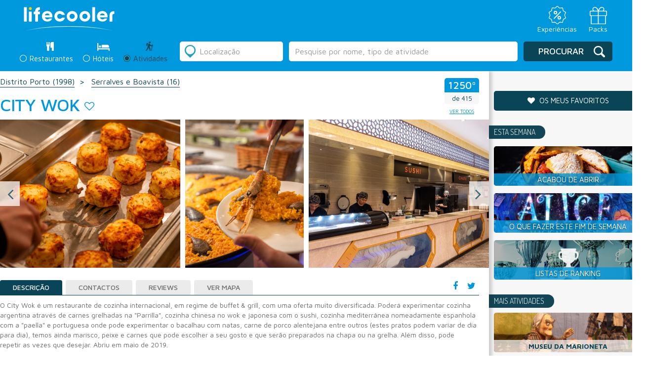

--- FILE ---
content_type: text/html; charset=utf-8
request_url: https://www.google.com/recaptcha/api2/anchor?ar=1&k=6LcTJCcTAAAAAKVnf_yKhoB0zBCEpdmeZRaEda80&co=aHR0cHM6Ly9saWZlY29vbGVyLmNvbTo0NDM.&hl=en&v=PoyoqOPhxBO7pBk68S4YbpHZ&size=normal&anchor-ms=20000&execute-ms=30000&cb=szfhm1b6vt8r
body_size: 49641
content:
<!DOCTYPE HTML><html dir="ltr" lang="en"><head><meta http-equiv="Content-Type" content="text/html; charset=UTF-8">
<meta http-equiv="X-UA-Compatible" content="IE=edge">
<title>reCAPTCHA</title>
<style type="text/css">
/* cyrillic-ext */
@font-face {
  font-family: 'Roboto';
  font-style: normal;
  font-weight: 400;
  font-stretch: 100%;
  src: url(//fonts.gstatic.com/s/roboto/v48/KFO7CnqEu92Fr1ME7kSn66aGLdTylUAMa3GUBHMdazTgWw.woff2) format('woff2');
  unicode-range: U+0460-052F, U+1C80-1C8A, U+20B4, U+2DE0-2DFF, U+A640-A69F, U+FE2E-FE2F;
}
/* cyrillic */
@font-face {
  font-family: 'Roboto';
  font-style: normal;
  font-weight: 400;
  font-stretch: 100%;
  src: url(//fonts.gstatic.com/s/roboto/v48/KFO7CnqEu92Fr1ME7kSn66aGLdTylUAMa3iUBHMdazTgWw.woff2) format('woff2');
  unicode-range: U+0301, U+0400-045F, U+0490-0491, U+04B0-04B1, U+2116;
}
/* greek-ext */
@font-face {
  font-family: 'Roboto';
  font-style: normal;
  font-weight: 400;
  font-stretch: 100%;
  src: url(//fonts.gstatic.com/s/roboto/v48/KFO7CnqEu92Fr1ME7kSn66aGLdTylUAMa3CUBHMdazTgWw.woff2) format('woff2');
  unicode-range: U+1F00-1FFF;
}
/* greek */
@font-face {
  font-family: 'Roboto';
  font-style: normal;
  font-weight: 400;
  font-stretch: 100%;
  src: url(//fonts.gstatic.com/s/roboto/v48/KFO7CnqEu92Fr1ME7kSn66aGLdTylUAMa3-UBHMdazTgWw.woff2) format('woff2');
  unicode-range: U+0370-0377, U+037A-037F, U+0384-038A, U+038C, U+038E-03A1, U+03A3-03FF;
}
/* math */
@font-face {
  font-family: 'Roboto';
  font-style: normal;
  font-weight: 400;
  font-stretch: 100%;
  src: url(//fonts.gstatic.com/s/roboto/v48/KFO7CnqEu92Fr1ME7kSn66aGLdTylUAMawCUBHMdazTgWw.woff2) format('woff2');
  unicode-range: U+0302-0303, U+0305, U+0307-0308, U+0310, U+0312, U+0315, U+031A, U+0326-0327, U+032C, U+032F-0330, U+0332-0333, U+0338, U+033A, U+0346, U+034D, U+0391-03A1, U+03A3-03A9, U+03B1-03C9, U+03D1, U+03D5-03D6, U+03F0-03F1, U+03F4-03F5, U+2016-2017, U+2034-2038, U+203C, U+2040, U+2043, U+2047, U+2050, U+2057, U+205F, U+2070-2071, U+2074-208E, U+2090-209C, U+20D0-20DC, U+20E1, U+20E5-20EF, U+2100-2112, U+2114-2115, U+2117-2121, U+2123-214F, U+2190, U+2192, U+2194-21AE, U+21B0-21E5, U+21F1-21F2, U+21F4-2211, U+2213-2214, U+2216-22FF, U+2308-230B, U+2310, U+2319, U+231C-2321, U+2336-237A, U+237C, U+2395, U+239B-23B7, U+23D0, U+23DC-23E1, U+2474-2475, U+25AF, U+25B3, U+25B7, U+25BD, U+25C1, U+25CA, U+25CC, U+25FB, U+266D-266F, U+27C0-27FF, U+2900-2AFF, U+2B0E-2B11, U+2B30-2B4C, U+2BFE, U+3030, U+FF5B, U+FF5D, U+1D400-1D7FF, U+1EE00-1EEFF;
}
/* symbols */
@font-face {
  font-family: 'Roboto';
  font-style: normal;
  font-weight: 400;
  font-stretch: 100%;
  src: url(//fonts.gstatic.com/s/roboto/v48/KFO7CnqEu92Fr1ME7kSn66aGLdTylUAMaxKUBHMdazTgWw.woff2) format('woff2');
  unicode-range: U+0001-000C, U+000E-001F, U+007F-009F, U+20DD-20E0, U+20E2-20E4, U+2150-218F, U+2190, U+2192, U+2194-2199, U+21AF, U+21E6-21F0, U+21F3, U+2218-2219, U+2299, U+22C4-22C6, U+2300-243F, U+2440-244A, U+2460-24FF, U+25A0-27BF, U+2800-28FF, U+2921-2922, U+2981, U+29BF, U+29EB, U+2B00-2BFF, U+4DC0-4DFF, U+FFF9-FFFB, U+10140-1018E, U+10190-1019C, U+101A0, U+101D0-101FD, U+102E0-102FB, U+10E60-10E7E, U+1D2C0-1D2D3, U+1D2E0-1D37F, U+1F000-1F0FF, U+1F100-1F1AD, U+1F1E6-1F1FF, U+1F30D-1F30F, U+1F315, U+1F31C, U+1F31E, U+1F320-1F32C, U+1F336, U+1F378, U+1F37D, U+1F382, U+1F393-1F39F, U+1F3A7-1F3A8, U+1F3AC-1F3AF, U+1F3C2, U+1F3C4-1F3C6, U+1F3CA-1F3CE, U+1F3D4-1F3E0, U+1F3ED, U+1F3F1-1F3F3, U+1F3F5-1F3F7, U+1F408, U+1F415, U+1F41F, U+1F426, U+1F43F, U+1F441-1F442, U+1F444, U+1F446-1F449, U+1F44C-1F44E, U+1F453, U+1F46A, U+1F47D, U+1F4A3, U+1F4B0, U+1F4B3, U+1F4B9, U+1F4BB, U+1F4BF, U+1F4C8-1F4CB, U+1F4D6, U+1F4DA, U+1F4DF, U+1F4E3-1F4E6, U+1F4EA-1F4ED, U+1F4F7, U+1F4F9-1F4FB, U+1F4FD-1F4FE, U+1F503, U+1F507-1F50B, U+1F50D, U+1F512-1F513, U+1F53E-1F54A, U+1F54F-1F5FA, U+1F610, U+1F650-1F67F, U+1F687, U+1F68D, U+1F691, U+1F694, U+1F698, U+1F6AD, U+1F6B2, U+1F6B9-1F6BA, U+1F6BC, U+1F6C6-1F6CF, U+1F6D3-1F6D7, U+1F6E0-1F6EA, U+1F6F0-1F6F3, U+1F6F7-1F6FC, U+1F700-1F7FF, U+1F800-1F80B, U+1F810-1F847, U+1F850-1F859, U+1F860-1F887, U+1F890-1F8AD, U+1F8B0-1F8BB, U+1F8C0-1F8C1, U+1F900-1F90B, U+1F93B, U+1F946, U+1F984, U+1F996, U+1F9E9, U+1FA00-1FA6F, U+1FA70-1FA7C, U+1FA80-1FA89, U+1FA8F-1FAC6, U+1FACE-1FADC, U+1FADF-1FAE9, U+1FAF0-1FAF8, U+1FB00-1FBFF;
}
/* vietnamese */
@font-face {
  font-family: 'Roboto';
  font-style: normal;
  font-weight: 400;
  font-stretch: 100%;
  src: url(//fonts.gstatic.com/s/roboto/v48/KFO7CnqEu92Fr1ME7kSn66aGLdTylUAMa3OUBHMdazTgWw.woff2) format('woff2');
  unicode-range: U+0102-0103, U+0110-0111, U+0128-0129, U+0168-0169, U+01A0-01A1, U+01AF-01B0, U+0300-0301, U+0303-0304, U+0308-0309, U+0323, U+0329, U+1EA0-1EF9, U+20AB;
}
/* latin-ext */
@font-face {
  font-family: 'Roboto';
  font-style: normal;
  font-weight: 400;
  font-stretch: 100%;
  src: url(//fonts.gstatic.com/s/roboto/v48/KFO7CnqEu92Fr1ME7kSn66aGLdTylUAMa3KUBHMdazTgWw.woff2) format('woff2');
  unicode-range: U+0100-02BA, U+02BD-02C5, U+02C7-02CC, U+02CE-02D7, U+02DD-02FF, U+0304, U+0308, U+0329, U+1D00-1DBF, U+1E00-1E9F, U+1EF2-1EFF, U+2020, U+20A0-20AB, U+20AD-20C0, U+2113, U+2C60-2C7F, U+A720-A7FF;
}
/* latin */
@font-face {
  font-family: 'Roboto';
  font-style: normal;
  font-weight: 400;
  font-stretch: 100%;
  src: url(//fonts.gstatic.com/s/roboto/v48/KFO7CnqEu92Fr1ME7kSn66aGLdTylUAMa3yUBHMdazQ.woff2) format('woff2');
  unicode-range: U+0000-00FF, U+0131, U+0152-0153, U+02BB-02BC, U+02C6, U+02DA, U+02DC, U+0304, U+0308, U+0329, U+2000-206F, U+20AC, U+2122, U+2191, U+2193, U+2212, U+2215, U+FEFF, U+FFFD;
}
/* cyrillic-ext */
@font-face {
  font-family: 'Roboto';
  font-style: normal;
  font-weight: 500;
  font-stretch: 100%;
  src: url(//fonts.gstatic.com/s/roboto/v48/KFO7CnqEu92Fr1ME7kSn66aGLdTylUAMa3GUBHMdazTgWw.woff2) format('woff2');
  unicode-range: U+0460-052F, U+1C80-1C8A, U+20B4, U+2DE0-2DFF, U+A640-A69F, U+FE2E-FE2F;
}
/* cyrillic */
@font-face {
  font-family: 'Roboto';
  font-style: normal;
  font-weight: 500;
  font-stretch: 100%;
  src: url(//fonts.gstatic.com/s/roboto/v48/KFO7CnqEu92Fr1ME7kSn66aGLdTylUAMa3iUBHMdazTgWw.woff2) format('woff2');
  unicode-range: U+0301, U+0400-045F, U+0490-0491, U+04B0-04B1, U+2116;
}
/* greek-ext */
@font-face {
  font-family: 'Roboto';
  font-style: normal;
  font-weight: 500;
  font-stretch: 100%;
  src: url(//fonts.gstatic.com/s/roboto/v48/KFO7CnqEu92Fr1ME7kSn66aGLdTylUAMa3CUBHMdazTgWw.woff2) format('woff2');
  unicode-range: U+1F00-1FFF;
}
/* greek */
@font-face {
  font-family: 'Roboto';
  font-style: normal;
  font-weight: 500;
  font-stretch: 100%;
  src: url(//fonts.gstatic.com/s/roboto/v48/KFO7CnqEu92Fr1ME7kSn66aGLdTylUAMa3-UBHMdazTgWw.woff2) format('woff2');
  unicode-range: U+0370-0377, U+037A-037F, U+0384-038A, U+038C, U+038E-03A1, U+03A3-03FF;
}
/* math */
@font-face {
  font-family: 'Roboto';
  font-style: normal;
  font-weight: 500;
  font-stretch: 100%;
  src: url(//fonts.gstatic.com/s/roboto/v48/KFO7CnqEu92Fr1ME7kSn66aGLdTylUAMawCUBHMdazTgWw.woff2) format('woff2');
  unicode-range: U+0302-0303, U+0305, U+0307-0308, U+0310, U+0312, U+0315, U+031A, U+0326-0327, U+032C, U+032F-0330, U+0332-0333, U+0338, U+033A, U+0346, U+034D, U+0391-03A1, U+03A3-03A9, U+03B1-03C9, U+03D1, U+03D5-03D6, U+03F0-03F1, U+03F4-03F5, U+2016-2017, U+2034-2038, U+203C, U+2040, U+2043, U+2047, U+2050, U+2057, U+205F, U+2070-2071, U+2074-208E, U+2090-209C, U+20D0-20DC, U+20E1, U+20E5-20EF, U+2100-2112, U+2114-2115, U+2117-2121, U+2123-214F, U+2190, U+2192, U+2194-21AE, U+21B0-21E5, U+21F1-21F2, U+21F4-2211, U+2213-2214, U+2216-22FF, U+2308-230B, U+2310, U+2319, U+231C-2321, U+2336-237A, U+237C, U+2395, U+239B-23B7, U+23D0, U+23DC-23E1, U+2474-2475, U+25AF, U+25B3, U+25B7, U+25BD, U+25C1, U+25CA, U+25CC, U+25FB, U+266D-266F, U+27C0-27FF, U+2900-2AFF, U+2B0E-2B11, U+2B30-2B4C, U+2BFE, U+3030, U+FF5B, U+FF5D, U+1D400-1D7FF, U+1EE00-1EEFF;
}
/* symbols */
@font-face {
  font-family: 'Roboto';
  font-style: normal;
  font-weight: 500;
  font-stretch: 100%;
  src: url(//fonts.gstatic.com/s/roboto/v48/KFO7CnqEu92Fr1ME7kSn66aGLdTylUAMaxKUBHMdazTgWw.woff2) format('woff2');
  unicode-range: U+0001-000C, U+000E-001F, U+007F-009F, U+20DD-20E0, U+20E2-20E4, U+2150-218F, U+2190, U+2192, U+2194-2199, U+21AF, U+21E6-21F0, U+21F3, U+2218-2219, U+2299, U+22C4-22C6, U+2300-243F, U+2440-244A, U+2460-24FF, U+25A0-27BF, U+2800-28FF, U+2921-2922, U+2981, U+29BF, U+29EB, U+2B00-2BFF, U+4DC0-4DFF, U+FFF9-FFFB, U+10140-1018E, U+10190-1019C, U+101A0, U+101D0-101FD, U+102E0-102FB, U+10E60-10E7E, U+1D2C0-1D2D3, U+1D2E0-1D37F, U+1F000-1F0FF, U+1F100-1F1AD, U+1F1E6-1F1FF, U+1F30D-1F30F, U+1F315, U+1F31C, U+1F31E, U+1F320-1F32C, U+1F336, U+1F378, U+1F37D, U+1F382, U+1F393-1F39F, U+1F3A7-1F3A8, U+1F3AC-1F3AF, U+1F3C2, U+1F3C4-1F3C6, U+1F3CA-1F3CE, U+1F3D4-1F3E0, U+1F3ED, U+1F3F1-1F3F3, U+1F3F5-1F3F7, U+1F408, U+1F415, U+1F41F, U+1F426, U+1F43F, U+1F441-1F442, U+1F444, U+1F446-1F449, U+1F44C-1F44E, U+1F453, U+1F46A, U+1F47D, U+1F4A3, U+1F4B0, U+1F4B3, U+1F4B9, U+1F4BB, U+1F4BF, U+1F4C8-1F4CB, U+1F4D6, U+1F4DA, U+1F4DF, U+1F4E3-1F4E6, U+1F4EA-1F4ED, U+1F4F7, U+1F4F9-1F4FB, U+1F4FD-1F4FE, U+1F503, U+1F507-1F50B, U+1F50D, U+1F512-1F513, U+1F53E-1F54A, U+1F54F-1F5FA, U+1F610, U+1F650-1F67F, U+1F687, U+1F68D, U+1F691, U+1F694, U+1F698, U+1F6AD, U+1F6B2, U+1F6B9-1F6BA, U+1F6BC, U+1F6C6-1F6CF, U+1F6D3-1F6D7, U+1F6E0-1F6EA, U+1F6F0-1F6F3, U+1F6F7-1F6FC, U+1F700-1F7FF, U+1F800-1F80B, U+1F810-1F847, U+1F850-1F859, U+1F860-1F887, U+1F890-1F8AD, U+1F8B0-1F8BB, U+1F8C0-1F8C1, U+1F900-1F90B, U+1F93B, U+1F946, U+1F984, U+1F996, U+1F9E9, U+1FA00-1FA6F, U+1FA70-1FA7C, U+1FA80-1FA89, U+1FA8F-1FAC6, U+1FACE-1FADC, U+1FADF-1FAE9, U+1FAF0-1FAF8, U+1FB00-1FBFF;
}
/* vietnamese */
@font-face {
  font-family: 'Roboto';
  font-style: normal;
  font-weight: 500;
  font-stretch: 100%;
  src: url(//fonts.gstatic.com/s/roboto/v48/KFO7CnqEu92Fr1ME7kSn66aGLdTylUAMa3OUBHMdazTgWw.woff2) format('woff2');
  unicode-range: U+0102-0103, U+0110-0111, U+0128-0129, U+0168-0169, U+01A0-01A1, U+01AF-01B0, U+0300-0301, U+0303-0304, U+0308-0309, U+0323, U+0329, U+1EA0-1EF9, U+20AB;
}
/* latin-ext */
@font-face {
  font-family: 'Roboto';
  font-style: normal;
  font-weight: 500;
  font-stretch: 100%;
  src: url(//fonts.gstatic.com/s/roboto/v48/KFO7CnqEu92Fr1ME7kSn66aGLdTylUAMa3KUBHMdazTgWw.woff2) format('woff2');
  unicode-range: U+0100-02BA, U+02BD-02C5, U+02C7-02CC, U+02CE-02D7, U+02DD-02FF, U+0304, U+0308, U+0329, U+1D00-1DBF, U+1E00-1E9F, U+1EF2-1EFF, U+2020, U+20A0-20AB, U+20AD-20C0, U+2113, U+2C60-2C7F, U+A720-A7FF;
}
/* latin */
@font-face {
  font-family: 'Roboto';
  font-style: normal;
  font-weight: 500;
  font-stretch: 100%;
  src: url(//fonts.gstatic.com/s/roboto/v48/KFO7CnqEu92Fr1ME7kSn66aGLdTylUAMa3yUBHMdazQ.woff2) format('woff2');
  unicode-range: U+0000-00FF, U+0131, U+0152-0153, U+02BB-02BC, U+02C6, U+02DA, U+02DC, U+0304, U+0308, U+0329, U+2000-206F, U+20AC, U+2122, U+2191, U+2193, U+2212, U+2215, U+FEFF, U+FFFD;
}
/* cyrillic-ext */
@font-face {
  font-family: 'Roboto';
  font-style: normal;
  font-weight: 900;
  font-stretch: 100%;
  src: url(//fonts.gstatic.com/s/roboto/v48/KFO7CnqEu92Fr1ME7kSn66aGLdTylUAMa3GUBHMdazTgWw.woff2) format('woff2');
  unicode-range: U+0460-052F, U+1C80-1C8A, U+20B4, U+2DE0-2DFF, U+A640-A69F, U+FE2E-FE2F;
}
/* cyrillic */
@font-face {
  font-family: 'Roboto';
  font-style: normal;
  font-weight: 900;
  font-stretch: 100%;
  src: url(//fonts.gstatic.com/s/roboto/v48/KFO7CnqEu92Fr1ME7kSn66aGLdTylUAMa3iUBHMdazTgWw.woff2) format('woff2');
  unicode-range: U+0301, U+0400-045F, U+0490-0491, U+04B0-04B1, U+2116;
}
/* greek-ext */
@font-face {
  font-family: 'Roboto';
  font-style: normal;
  font-weight: 900;
  font-stretch: 100%;
  src: url(//fonts.gstatic.com/s/roboto/v48/KFO7CnqEu92Fr1ME7kSn66aGLdTylUAMa3CUBHMdazTgWw.woff2) format('woff2');
  unicode-range: U+1F00-1FFF;
}
/* greek */
@font-face {
  font-family: 'Roboto';
  font-style: normal;
  font-weight: 900;
  font-stretch: 100%;
  src: url(//fonts.gstatic.com/s/roboto/v48/KFO7CnqEu92Fr1ME7kSn66aGLdTylUAMa3-UBHMdazTgWw.woff2) format('woff2');
  unicode-range: U+0370-0377, U+037A-037F, U+0384-038A, U+038C, U+038E-03A1, U+03A3-03FF;
}
/* math */
@font-face {
  font-family: 'Roboto';
  font-style: normal;
  font-weight: 900;
  font-stretch: 100%;
  src: url(//fonts.gstatic.com/s/roboto/v48/KFO7CnqEu92Fr1ME7kSn66aGLdTylUAMawCUBHMdazTgWw.woff2) format('woff2');
  unicode-range: U+0302-0303, U+0305, U+0307-0308, U+0310, U+0312, U+0315, U+031A, U+0326-0327, U+032C, U+032F-0330, U+0332-0333, U+0338, U+033A, U+0346, U+034D, U+0391-03A1, U+03A3-03A9, U+03B1-03C9, U+03D1, U+03D5-03D6, U+03F0-03F1, U+03F4-03F5, U+2016-2017, U+2034-2038, U+203C, U+2040, U+2043, U+2047, U+2050, U+2057, U+205F, U+2070-2071, U+2074-208E, U+2090-209C, U+20D0-20DC, U+20E1, U+20E5-20EF, U+2100-2112, U+2114-2115, U+2117-2121, U+2123-214F, U+2190, U+2192, U+2194-21AE, U+21B0-21E5, U+21F1-21F2, U+21F4-2211, U+2213-2214, U+2216-22FF, U+2308-230B, U+2310, U+2319, U+231C-2321, U+2336-237A, U+237C, U+2395, U+239B-23B7, U+23D0, U+23DC-23E1, U+2474-2475, U+25AF, U+25B3, U+25B7, U+25BD, U+25C1, U+25CA, U+25CC, U+25FB, U+266D-266F, U+27C0-27FF, U+2900-2AFF, U+2B0E-2B11, U+2B30-2B4C, U+2BFE, U+3030, U+FF5B, U+FF5D, U+1D400-1D7FF, U+1EE00-1EEFF;
}
/* symbols */
@font-face {
  font-family: 'Roboto';
  font-style: normal;
  font-weight: 900;
  font-stretch: 100%;
  src: url(//fonts.gstatic.com/s/roboto/v48/KFO7CnqEu92Fr1ME7kSn66aGLdTylUAMaxKUBHMdazTgWw.woff2) format('woff2');
  unicode-range: U+0001-000C, U+000E-001F, U+007F-009F, U+20DD-20E0, U+20E2-20E4, U+2150-218F, U+2190, U+2192, U+2194-2199, U+21AF, U+21E6-21F0, U+21F3, U+2218-2219, U+2299, U+22C4-22C6, U+2300-243F, U+2440-244A, U+2460-24FF, U+25A0-27BF, U+2800-28FF, U+2921-2922, U+2981, U+29BF, U+29EB, U+2B00-2BFF, U+4DC0-4DFF, U+FFF9-FFFB, U+10140-1018E, U+10190-1019C, U+101A0, U+101D0-101FD, U+102E0-102FB, U+10E60-10E7E, U+1D2C0-1D2D3, U+1D2E0-1D37F, U+1F000-1F0FF, U+1F100-1F1AD, U+1F1E6-1F1FF, U+1F30D-1F30F, U+1F315, U+1F31C, U+1F31E, U+1F320-1F32C, U+1F336, U+1F378, U+1F37D, U+1F382, U+1F393-1F39F, U+1F3A7-1F3A8, U+1F3AC-1F3AF, U+1F3C2, U+1F3C4-1F3C6, U+1F3CA-1F3CE, U+1F3D4-1F3E0, U+1F3ED, U+1F3F1-1F3F3, U+1F3F5-1F3F7, U+1F408, U+1F415, U+1F41F, U+1F426, U+1F43F, U+1F441-1F442, U+1F444, U+1F446-1F449, U+1F44C-1F44E, U+1F453, U+1F46A, U+1F47D, U+1F4A3, U+1F4B0, U+1F4B3, U+1F4B9, U+1F4BB, U+1F4BF, U+1F4C8-1F4CB, U+1F4D6, U+1F4DA, U+1F4DF, U+1F4E3-1F4E6, U+1F4EA-1F4ED, U+1F4F7, U+1F4F9-1F4FB, U+1F4FD-1F4FE, U+1F503, U+1F507-1F50B, U+1F50D, U+1F512-1F513, U+1F53E-1F54A, U+1F54F-1F5FA, U+1F610, U+1F650-1F67F, U+1F687, U+1F68D, U+1F691, U+1F694, U+1F698, U+1F6AD, U+1F6B2, U+1F6B9-1F6BA, U+1F6BC, U+1F6C6-1F6CF, U+1F6D3-1F6D7, U+1F6E0-1F6EA, U+1F6F0-1F6F3, U+1F6F7-1F6FC, U+1F700-1F7FF, U+1F800-1F80B, U+1F810-1F847, U+1F850-1F859, U+1F860-1F887, U+1F890-1F8AD, U+1F8B0-1F8BB, U+1F8C0-1F8C1, U+1F900-1F90B, U+1F93B, U+1F946, U+1F984, U+1F996, U+1F9E9, U+1FA00-1FA6F, U+1FA70-1FA7C, U+1FA80-1FA89, U+1FA8F-1FAC6, U+1FACE-1FADC, U+1FADF-1FAE9, U+1FAF0-1FAF8, U+1FB00-1FBFF;
}
/* vietnamese */
@font-face {
  font-family: 'Roboto';
  font-style: normal;
  font-weight: 900;
  font-stretch: 100%;
  src: url(//fonts.gstatic.com/s/roboto/v48/KFO7CnqEu92Fr1ME7kSn66aGLdTylUAMa3OUBHMdazTgWw.woff2) format('woff2');
  unicode-range: U+0102-0103, U+0110-0111, U+0128-0129, U+0168-0169, U+01A0-01A1, U+01AF-01B0, U+0300-0301, U+0303-0304, U+0308-0309, U+0323, U+0329, U+1EA0-1EF9, U+20AB;
}
/* latin-ext */
@font-face {
  font-family: 'Roboto';
  font-style: normal;
  font-weight: 900;
  font-stretch: 100%;
  src: url(//fonts.gstatic.com/s/roboto/v48/KFO7CnqEu92Fr1ME7kSn66aGLdTylUAMa3KUBHMdazTgWw.woff2) format('woff2');
  unicode-range: U+0100-02BA, U+02BD-02C5, U+02C7-02CC, U+02CE-02D7, U+02DD-02FF, U+0304, U+0308, U+0329, U+1D00-1DBF, U+1E00-1E9F, U+1EF2-1EFF, U+2020, U+20A0-20AB, U+20AD-20C0, U+2113, U+2C60-2C7F, U+A720-A7FF;
}
/* latin */
@font-face {
  font-family: 'Roboto';
  font-style: normal;
  font-weight: 900;
  font-stretch: 100%;
  src: url(//fonts.gstatic.com/s/roboto/v48/KFO7CnqEu92Fr1ME7kSn66aGLdTylUAMa3yUBHMdazQ.woff2) format('woff2');
  unicode-range: U+0000-00FF, U+0131, U+0152-0153, U+02BB-02BC, U+02C6, U+02DA, U+02DC, U+0304, U+0308, U+0329, U+2000-206F, U+20AC, U+2122, U+2191, U+2193, U+2212, U+2215, U+FEFF, U+FFFD;
}

</style>
<link rel="stylesheet" type="text/css" href="https://www.gstatic.com/recaptcha/releases/PoyoqOPhxBO7pBk68S4YbpHZ/styles__ltr.css">
<script nonce="QAMgicYLCk5nBynEpvW93g" type="text/javascript">window['__recaptcha_api'] = 'https://www.google.com/recaptcha/api2/';</script>
<script type="text/javascript" src="https://www.gstatic.com/recaptcha/releases/PoyoqOPhxBO7pBk68S4YbpHZ/recaptcha__en.js" nonce="QAMgicYLCk5nBynEpvW93g">
      
    </script></head>
<body><div id="rc-anchor-alert" class="rc-anchor-alert"></div>
<input type="hidden" id="recaptcha-token" value="[base64]">
<script type="text/javascript" nonce="QAMgicYLCk5nBynEpvW93g">
      recaptcha.anchor.Main.init("[\x22ainput\x22,[\x22bgdata\x22,\x22\x22,\[base64]/[base64]/[base64]/[base64]/[base64]/[base64]/KGcoTywyNTMsTy5PKSxVRyhPLEMpKTpnKE8sMjUzLEMpLE8pKSxsKSksTykpfSxieT1mdW5jdGlvbihDLE8sdSxsKXtmb3IobD0odT1SKEMpLDApO08+MDtPLS0pbD1sPDw4fFooQyk7ZyhDLHUsbCl9LFVHPWZ1bmN0aW9uKEMsTyl7Qy5pLmxlbmd0aD4xMDQ/[base64]/[base64]/[base64]/[base64]/[base64]/[base64]/[base64]\\u003d\x22,\[base64]\\u003d\\u003d\x22,\x22bVtVw74Rwow6wr7CkcKew7fDlSFww7EKw7HDrB07fsOvwpx/e8KPIkbCiDDDsEoaUMKfTXTCmxJkJMKnOsKNw7nCqwTDqF8HwqEEwpx7w7Nkw5DDtsO1w6/Dl8KFfBfDqgo2U0RBFxIPwrpfwokKwodGw5t0Lh7Ctj3Cn8K0wosjw4liw4fCpn4Aw4bClgnDm8Kaw47ChErDqRvCgsOdFRxHM8OHw7RTwqjCtcOdwrstwrZBw7ExSMOQwqXDq8KAGlDCkMOnwpUPw5rDmRcWw6rDn8KfGEQzbgPCsDNrWsOFW2jDrMKQwqzCoj/Cm8OYw7TCl8KowpIwRMKUZ8KmAcOZwqrDsVJ2wpRUwrXCt2k2KMKaZ8KDfCjCsGUJJsKVwofDlsOrHhYGPU3Cjm/CvnbCinQkO8OxfMOlV1fCqGTDqRnDnWHDmMOXdcOCwqLCjsOHwrV4MwbDj8OSNcOlwpHCs8KIOMK/RSNHeEDDkcOZD8O/C1Yyw7xZw7HDtToLw5vDlsK+wow+w5ogZ24pDjNKwpphwpjChWU7SMKjw6rCrQgjPArDsRZPAMKuR8OJfwfDi8OGwpArK8KVLgl3w7Ezw6vDncOKBR3Du1fDjcKxMXgAw57Cn8Kfw5vCoMOKwqXCv08Gwq/CiybCq8OXFEFZXSkAwqbCicOkw6vClcKCw4ETYR5zZ0UWwpPCtnHDtlrCncOEw4vDlsKkT2jDkkzCmMOUw4rDssKkwoEqLRXClhopCiDCv8OSMnvCk2vCu8OBwr3ChWMjeTt4w77DoXHCoghHO29mw5TDugd/[base64]/CgMOnSQgoZ8OudxE7w41+w4RlSTYNaMOWUxNfSMKTNx/Dum7Cg8KSw7R3w73CpMKVw4PCmsKEQm4jwqR8d8KnIgfDhsKLwodgYwtcwq3CpjPDnRIUIcOzwplPwq1sasK/TMOZwrHDh0cSTTlebnzDh1DCm2bCgcONwo/DqcKKFcK8K01EwqfDvDomFMK8w7bChnIqNUvCgiRswq1UGMKrCjnDpcOoA8KMeSV0Sx0GMsOhIzPCncO+w7k/[base64]/DqFfCjcO5H8KZXcKJwrfCl8KvwqHCrMKoGsKJwpnDk8K5w4F4w7kCQyoISkUQXsOmdCnDv8KRJ8O3w6NGFQJtwrtmPMONL8K/[base64]/wrPDi8KLJB0Tw7Etw4jCpEvDrMOxG8OFIsKjwqjDrsKFbn0/wr4zSVgbLsKiw7fCnSzDtMK6wqMQZ8OyASBhwovDkG7DjxnCk07ClcOXwqNpcMOKwoPCrMK6Q8ORwrwZw57ChFjDjsOQa8Kawr4CwqBpZm07wprCp8O2a0ljw6N8w6PCjVJ/w5gcRxcAw7g/[base64]/[base64]/DkRBywroUwoXCgMOTSUXDuCLCn8OTBRPCpMOowox0DsOvw7oww6k9NCwxW8OBI0zCrMOfw4lww6/CisKjw74oGCjDs03CmRZYw4YVwoU2Dyw+w7FeXTDDtzAgw4/DqsKoeDB8wp9iw6QIwpTDng/CrgDCp8O+w7HDhsKaIydUS8KawpPDvQTDkAI/[base64]/DrXJDH8OEfhzCulwiwp3Chkctw5B1BMK/WWjCpwzDqsOkflDCm1YAw6UEV8KkJ8K5aVgMTVTDvU3CpMKQaVzCu1/CoUR6McOuw7xDw5bCt8KyTCghI1ULIcOMw7vDmsOqwqLDinpswq5vQn/[base64]/DrzfCpGYKwqc6NhdLUjbDsFvCqcKaATPDqMKfwrkkQcKdw73Dq8OAw6/DmMK3wrLCtWzCv3HDlcOhbnnCl8OHTjPCpMOMwobChFzDh8KFAiPDqcKOPsKsw5fClRvDsVtRwqoicFDClMO0TsKFfcOIAsOkFMKGw5xyBkTDtA/DvcKdRsKkwqnDjlHDjmshwrzDjMKJwofCgcKZEBLCpMORw6USIBvCrsKzPHAwSXLDkMKSQg41MsKWJ8KFYsKAw6TCjMO2aMOqXcOPwpo8TmnCuMO/wqHCpsOlw4tOwrHClyhGBcO4PxzCqsOEfQ0IwrFjwrlQA8KBw5kIw4xJwoHCokHDl8KZccOowo9LwpBQw6LCrgITw6fDiH/CmcOaw4hdMSRtwo7Dt2dCwoVlZcOrw5vCiUp/w7fDicKeEsKOKD/CpwTCpmJpwqhcwpV/KcORWW5VwozCi8KVwrHDlMO8w4DDt8O+KcKwQMKdwrvCucKxw5HDrcKTDsO5wpUJwqtsZsKTw5bDtsO2w4vDl8Kqw4HCiyVGwr7ClChhJivDuy/Cmw8pwqDCkMO7Y8OWwrXDrsK3w5wTU2rDkRzCs8KcwrfCvi8xwq8FeMOBw7XCpsO6w4XCtcKYfsO8CMK8w5bDusOrw5XCpjLCqEEcw6fCmgnCv1lFw4HCnR9dwpHDgxlqwoHCi1bDqHHDvMK/B8OwN8KAaMK3w4I0wpvDlAvCvcOzw7wBw4QvFjIhwrd0O3F+w4Q5wo9Jw69vw5/CnMOpSsOfwobDh8K2CcOlPAJZPMKOdRPDt3HDij7Cg8KVGcOGHcOhwrQww6nCsEjDucObwpPDpsOLZm9FwrcxwoHDscOmw78mOlEmXcORci7DjsKnRXnCo8KXEcKCCkjDuyxWWcK/w7TDhybDucOxFDoUw5VYwoEZwrlrBWs6woNLw6zDj0FbLsOPQ8KJwqNfawMXIE/CnDMawofDtE3Dv8KPZW3CvcOWIcOAw6PDjMKlIcONE8ORP3PCg8OgIiMZw58FYsOTOsOqwoXDmBtLNlHDgxIkw5ctw40GeBIyGsKFScOdwq8uw5kGw5F0csKlwrZOwplGUMKVF8K/[base64]/CvkY0w4k2wpMnwoXDmMO4wrwRw5nCssKRwozCuTzDpzPCtzZiwo9GE3LCtMOsw6jCrMKDw6TCgcO/VcKNcMOQw6PCk23CuMK0wrFqworCiCRTw7DDnMKWBSEMwozClzbDky/CucOkwofCh0EUwr98wpPCrcO6AcKcSsOvWn0YFT4zL8K/wrgowqlaTndpbMOSMSJSMxzCvhxXVcK1Mhg4W8KzDXjDgnjDgFhmwpR9w7TCnsOTw5pEwqfDtjs/[base64]/[base64]/EHPDhcKtwrLCqMKpVMKtwprCkzPDtMKyw7DCgkFewpnDmcO+I8O4DsOkYkBxEMKTTTxcKD3DoTVww6tqLgR6DcO3w4DDnnvDhGXDkMKzQsOCTsOUwpXCgsKgwo/CkCEkw6J0w5B2VH0ew6XCuMKLYBVuasOlwqxhc8KRwrDCrijDo8KIG8K7d8KyScKkVsKAw5dowr1KwpEOw6AZw60oeSTDmw/Cplh+w4MFw7stOSTCvMKRwrnCoMOUGUzDhADDk8Kdwo/[base64]/DicOTw5TCthxZN8KQw7fDgsKiw4YIR8O5w4HCu8O/woA6UMOaHT7CjGc/wqTCnMOiI0vDhiRbw7t6JCdMVGnCi8OCHxQMw5ZLwqsnch52ZUU/w7/[base64]/EMKkB2HDtcOCbcOfw7zDnxDChsOrwrJhJsOfDmnDkcKwHjtNOcO9wrnCtBrDmMKHElhzw4TDr3TCjsKMw77DtsO2cVbDgsKuwqfCqlDCuVkawr7DscKwwr83w5ANwoHDvcKIwpDDiHTDpMK5wqzDl1dbwrhgw7Eww6XDkcKAQMKEw44qPsOJacKfeirCr8KjwoAmw7/CtB3Chw0/[base64]/JhMnPsKVwqDDvhk8RmwCwofDvsOBFsO3Ln1dBcO1worDssOSw4tew7TDlMKMJQfChUU8Uxw5XMOow4l0wqTDjn/[base64]/[base64]/KcOZw4obwq3Dm1A8AMOLe8OcOcK4IgHCgMK3MBPCl8KMwoTCo3DDu3Uie8OWwo/DnwAYcA5TwqLCrsOewq4Gw5Q6wp3CtSI6w7fDtsOrwrQmHWrDlMKICUxVPUjDpMOPw5McwrBHLcOQCGDChhBlb8Klw4/[base64]/Dh8OSO8Otw4YmMAJyRSbDnsKYb2pLbkUkScOtdsKlcB8hXSTCkMOpa8O/LF9zTiB2eD8RwrzDmypfIMKxwqnCpAjCgRNqw7gHwrI0AmIqw53CqUXCvV7DhMKjw7lMw6QSYcKdw507wqXCo8KDMlPDhsOdZ8KLEcK9w4LDi8Oqw63CgR3DiRkLFwXCpT5/CUnDpMO/w5gYwo7Dj8KjwrLDhQYmwpwONhrDgwEnw53DixHDkARbwqbDs1fDuibCm8O5w4wjDcO6G8K5w5XDnsK8bHsYw7bCqsO2bDcrc8O/STfDthQmw5rDi2pGQcOtwq4LEh7Ch1hzw4vDmsOlw5MZwpRCwoDCoMO4woJZIXPCmiRqwrtsw5TCisOUbcK0w7/Dq8KpCQt3w4EoA8K5ORrDoTUpVUvCqcKDUkPDrcKdw4XDlD18wpnCu8Odwp4Ew4rCosO7w7LCmsKiBMK8RXBmFMKxwoFPYy/CtcO7wqTDrEzDusO7wpPCmcKrVRNZSyvDuDzCusKCQD7DiBHDmijDtcOOw7FvwoVxw77CsMKJwpjCmsKrSmLDrsKXw6paAFwGwoU5GsOCN8KTesOcwo9SwoHCh8OCw70OXsKnwr3Dkg4iwpvDr8OJW8KzwrEdXcO9UsK5XcOabMOhw4DDkXbDhsOmOsK/cxjCtR3Dtlwswptaw6jDsWjCunvDrMKXS8OPMg7DqcOCesKNaMOhaCfDhcOSw6XDpR1LXsKgVMK9wp3DrTnDo8Kiw43CrMKTG8KDwo7Cu8KxwrDDiA5VPMO0c8K9XAkRWcK/fg/DuwfDpsOYV8K8QsOowpDCjcKcIzXCjcKOwrDCjjRPw5/Cr2k1QsOVXQpAwojCoAvDocOxw6LCuMOowrUDc8ODw6DCqMKWJsK7wpECw5/[base64]/CoiTDosKVB3wFwp0jwq7CsVzDiRUnw5ppDAYnd8K2F8OywofCucOBIAfDrsKIIMOWwp4yFsKQw7IJwqTDsT8tGMKFaBQdFcOQwrQ4w7bCkHvDjElyHyfDisKtwrlZwpvCplzDlsKZwqpUw60SDAnCoj5Ew5TCq8KLMsKmw7s/wpNnJ8OKW0x3wpTCsznCoMO7w4QkfHoHQEvCglTCvAErwpPDpA7CgMKQQFzCnsK9UWDClMKTDFhsw4PDk8O9wpbDi8OQCGgDTMKnw4ZbNUp0wpQtPsKOUMK/w6RHJMKsLC88VMOkZMKxw5vCpsOuwp0mbsK2ABXCi8K/DxzCsMO6wovCjX/[base64]/CuiTCnQjDsmgowpwyw7QCSsOHwpQ7VyRcw7zClQnCqcKXPcKDM3jDucO8wq3CtnpfwqwqdcOAw4I0w5kFdMKrWMOdwo5QIDAhO8Ocw4FWTMKGw6nCgcOcD8KYFMOPwofDqX0rOlIDw6d1TnLDiTzDoE8LwpzCu2BsfcO7w7DDscOowrpbw5/Cggt8HsKPTMKBwrxUwq/Do8OdwqHDo8KOw6DCtsK3XWrCkiAiYsKDR3F0dMKPC8Kwwr3DpMOMYw/Crn/DnBjDhwBIwpMVwo8dLcOowo/DoWMvGEJ+wocOITxnwr7ColpPw557w5t7wpYlA8OcTiwwwp/DoR7Dm8KLw6rCqMOcwoVAIizCmH8Uw4fCgMOfwqIHwr8GwqjDnGvDjErCn8OKXMKgwrYwOTNeQsONbcK5VSZ2Xn0Cd8OWSMO6UcORw7luCBotwoDCqsO/[base64]/w5dxwpnCqBEMbDd9w4piWMOqGMKswp3DhsK/w5VRw4/[base64]/A8K/P8Ove8KLwolEw41Ow54mTsOYw4F/LMODa1NqAMOPw4swwqvCnQlqDjlIw4cwwq7Cug8Jw4HDmcOCFSs+CcOvQGvCo0/CisKje8K1KxHDljLCnMK9UcOuwoMWwr/DvcKODE7DrMOVakcywqh2eWXDllbDhlXDlk/DqjRgwrR3woxNwpNPwrEow4bDlsKrEsOlTMOQwqLCusOkwopqY8OLDV3CpsKIw47Ck8Kzw51PM3jCiAXCrMOPNj0Hw47DhsKJTxLCkk3DoT9Kw43CvMO3ZxZFREE9wo4ew6XCt2QXw7RAb8O9wosgw7Qew4nCszxXw6Zmwo7DskpQGsKSKcOZPV/DgX5/fsO7wrdfwrDCmi1NwrxlwqQ6csKBw48Owq/[base64]/w5bCjAd/[base64]/Do8Oaw4PDjBpmwprCmsKJwoFIw7NFw6LDhE0CKWDCjMOPSsO6w5FewpvDriLCrnc8wqRpwoTChhXDhXsSD8OOJVzDs8KKOTfDsyYGAcKKw47Dl8K+UcO1GHM6wrsMeMKnw4LCkMKlw5bCn8Kze0QzwrjCpCpxF8KxwpTCnSEfFiHDisK/wrgOw4HDo0ppPsKbwpfCix7DimJgwoPDscOhw7PDu8ONw5R9W8OXUFlQdcOYT15jZAVbw6nDiyd9woJiwqlsw7LDrihHwoXCoBorwqBfwpIjQyPDg8Knwrptw7tgOTRow5VNwq/Cr8KGPztoCVXDjETCj8OVwrnDkBRWw4oAw6rDnTfDn8K1w6vCmntaw7tewpxccsKGwoPDijbDiGEcWnVDwpXCgDrCgSPChQYqw7LCvSXDrhg9w70yw7LCvxDCocKwTMKCwpLDtcOMw6ALGBUpw7dPEcK4wrTChknClcKEw6E8wqPCgMK4w6/CoCNswqPDow5iP8O4GQdYwr3DpcOvw4HChTR7UcOkOMKTw6VBUMOlFmtcwq8YacKcwoR7w543w43ChHggw4vChsKuw7HCj8OMJVIeMMOvAw/Ds23DgwFlwrrCucO2wrfDpyTDqcOhJAHDj8KIwqbCtMOySwvCl1nDg1IAwoDDgsK/IsKQQ8Kuw6lkwr7DtMOFwpoOw5jCjcKPw6XCnjLDnUhoUcOXwq0cPFbCpMKKw4/[base64]/CpRJxXRp4XsOxWMOvw47Diiwqw4PDtxN5w4HCgsOMwpwHwq3Ctm/Cg3fCt8K1VsKnK8ORwqsuwo9tw6/CosOpf1BDXBHCr8Ofw7Vyw5LCpgIcw7NZLMKdwrLDpcKQBcKdworCicK7wok8w7ByJndcwolfCQ7CjE7Du8OXE13ComPDgTkRBsOdwq7DvGAyw4vCsMKDOxVTw5XDrMOMX8KVNwnDv1nClwwiwotRRBHCpcOww5YxY1bCrzbCr8OtKWzDp8K/FDI0CcOxFkR8wqvDvMOhXHkmw6d/UAg/w4sXNSfDssKMwocMF8OZw7bCl8OFSibCj8Osw4vDhgjDsMOfw7s0w4o2BWPCkMK5A8OjWQzCg8K6PUXCnsOWwrR3dBgWw4wIOkd7UMOawqJjwqLCucOHw51WTD/Cp0FRwo0Sw7IAw4sLw4IHw5PChsOmw4ZRJsKIRH3Dp8K7wp4zwo/DgCjDqsOaw5UcZmZgw4XDtsK1w71vVztcw5rDknHCgMOxKcKPw47CpwAIw5Jaw5YlwonCisOmw4NgYXLDihLDqFzDhsKgWMOFwqY9w6DDpMOmGQbCrkDCkG3Ck37Cu8ObRMOtVsK8chXDgMKGw4/[base64]/w714w6d0IzXDmsK1wqlEw7MbNcO0w6TDo8Odw6vDpjgCw4TDicKoecKBwr/Ds8Oxw555w7zCocOiw6gwwqPClsODw51xw5TCkjYdwrPDicKqw6tjw5Q9w4oeIMOPI03CjV7CssO0wp1GwrvCtMOSSlLDp8K3wrfCuBB9JcK9wokswpjCp8O7b8KpJGXCnX3CiSjDqkx/M8KxfTvCuMKuwr5uwoUAdcKTwrTCvhLDs8O8Dx/Csn9jG8K6dcKVHWLCnUDCoX/DgGozV8K/woXDgGJjKWRrdBA+XHc1w6t+BVPDjmnDs8Krw5nCnWwCS1/[base64]/Cs8O3KcKPw5DCpmJGwp9Nf8OVQsKJwrBtfsK7V8KrNzpnw6h4cHtfaMOGwobDiSrCsGxMwq/DoMOFfsOiw6bCmxzCmcKCJcO+Byx/TcOSchBewoEUwqdhw6ZWw7Edw7NCfMOkwooUw5rDpsKDwpMIwq/DmWw+VcKTTsOQK8K0w7rCqGQKSsKMF8KvW3TCsGbDt0XDi1BgdGPChjMtw43DhF7CsXopX8KRw6DDtsOGw7nDvx9mB8KHDTgDwrBhw7fDiQvCmcKuw5g+woHDiMOoS8OCFsK/FcKDSMO2w5BQeMOaJzM+YMK6w4zCo8O7w6fCkMKfw4XCpsO+Mm9dCGPCocOwEUlpegM6RgR5w5bCqsKDPibCt8KFHU/Cn2Fmwrgyw5XCm8KVw5dZN8OhwpIpegvClMKTw69xPj3Do1FywrDCtcOvw6zDvR/Ck3XDi8OCw4hHw7JhbDALw4bChgjCoMKxwq5tw5nCmcO7G8Ojw7F/w798wr7DnizDg8OTbifCk8Ocw5LCisKSccOxwrpwwpI4MnolbUhJN3zCkUZMwowiwrfDssKNw6nDlsOPDcOGwrEKZ8KAXcKnw4LCmE9LOR/Chl/DnUXDscKGw5TDjsOWwpR8w5Q9aBvDqRbCgVvCg0/DusOPw4ZTSMK3wpQ8ZcKkHsOWLsO8w7fCvcK4w7Fxwq1Cw5bDnGhrw7M4w4/DkSsjfsOTNMKCw7XDi8O4BQcpwoTCmytJKE5KZnPDmcKNesKcYhYAUsOKZsKhwq3ClsOCw4TDg8OsOS/DnMKXWcO3w47Cg8OTUVbCrk4zw5XDjsKCGSvCh8OawqXDlGrCvMOzeMOvS8OlbMKBw7LChsOlKsKUwol+w4pOHcOFw4x4wp0ySVduwrRfw4rDh8OewrUkwo7ChsKSwoBXw5XCuifDssOVw4/Dj0g2PcKrw57DlgNAw6BwK8OEw70jW8KLVg8qw5EiasOfKDo/w7kJw4ZlwoJPTQMCCzrDn8KOfjjDmk4cw4HDqcOOw43DvRjCr2/DnMKAwp4sw5/[base64]/[base64]/CrFIpLCbDtVjDvsOFw5rCvG5Ew7DClMOmZMO8A0Qlw4/[base64]/CsQEPwr1Yf17DmnrDgQw3w5QOciHDswA/wp9qw6dwKcKMPX58wqsPPsO0KkwCwqtZw6/[base64]/YHvCq8OHUWTCrGvDvxJUbRFMwo/DpnvDq0B4woHDujMQwr0Mwrs2LsOJw5RHUH/DicOewr5OL1wbCsObw5XDsns7OhHDhDDCi8Kdw75Lw7LCuCzDrcO1BMKVwo/Cn8OPw4d2w79Hw5XDhMOMwoNIwptkw7XCj8O8FMK7OsKhRg0VKsOnw5HCrsOtN8Ktw4zCsV/DqsKyfQHDm8OfKD9kwqJyfMOxTMOwLcOIIMK0wqfDszhBwoBPw505wq4Vw4TCg8KRwrXDklvDl3nCnmlcYsOaRsKEwpFvw7LDrBPDnMOBWsOLwoIsczZ+w6AzwrYpQsKpw5spHAI3w53CtAkRR8OgTE/CizglwrAmXjbDmMOdc8O4w77Cl3AZw7/Ck8K+TxTDq3JYw582PMKSBsKGADs2WMKew4DCoMKOLjE4PhBnw5TCnyfCix/CocOgdmgvL8KkQsOwwq58ccK2w5PCk3fCiSHCthjCv25mwoNkTFVew6LCisKLMRTDvsOuw7fCt2VywpF6w4bDhBTCusK/C8KcwrfDjsKrw4PCqVfDtMOFwp1xO37DkcKlwp3Dtj5zw5FVYzPDpSBwQMOJw4jDlGNnwrkoeE3CpMK6c2Ija3IWwo7CocO/[base64]/[base64]/T28Fw7xJw4dyC8KpacKGw5fDkxsVesKaAUbCikcTw6UoHCvDpMKqwpAxwq3CtsOKNXMQw7VaSRcow64DEcKdwqotaMKJw5fCu2I1w4TDkMO7wqo3Qw0+G8OlTx1dwrNWJcKiw6fCtcKmw540wpnCmnZ+wrENw4d9ck4jYMOyCFjDoC/Cm8OPw4gOw4Uxw4Bfemx7EsKkPC3Dt8KjUcObDG93fxPDvnp8wr3Do1F/N8KMwo5fw6cQwp4MwrwZSQJDXsOZEcK6wptcw79Fw5zDk8KRKMKCwrFwIjMeaMKcw7ohMQM/TDgBwpTCg8OxAMKqN8OlIDHDjQzCo8OfJcKkHFo7w5PDusOpT8Khw55ubMOCOzPCsMOEw4PDln/DoG0GwrzCt8OswqwUWwk1bMK2HErCsBPCknMnwr/DtcO4w5jCoA7DmS5/KEYXYMKOw6h/OMOtwr59wrJQasKZwoHCjMKswogLw4vDgjdfJkjCm8OAwp8CS8Kpw6LCh8OSw77ChkltwrZcHXcVaVw3w61Vwr1ow5J6GMKlEsOow7nDgRhGOsOBw5bDusO8EHN8w6/CnV7DjmXDshXCucK+dyZJIsOcZMOCw4Rnw57DmGvCrMOAw4zCjsO3w70CeXZqXsOLfgXDicOjMQoMw5c/[base64]/w5k9w6whdUYgw4pVw4zCiMOiX8KYw4MQw7XDl8O6wr/DuRh5aMK+w63CokrDvcOZw5INwq99wpXCjsKRw7HDji8gw4s8wpNfw57Dvy/[base64]/w47CsGvCg2DDsMKsw5zDgTRow47DkAF7PMOUwrzDtW/CuiJww4jCklw2wqnCssKBYcOHZ8Kqw4/[base64]/wpVlwpYCw5VwUsOwYsK1w7/Du8OrC8OwZzjDhgo+AsOuwq/[base64]/CoFTDqHnCl8OcAFDDuhkePDDCnjI6w6XDjcOHehXDjxIow5vCj8Ksw4vCp8OgaDhseBEyA8KgwpVFFcOMRHpfw7Qfw4TCqBLCg8KKw5VZGD9pw5ogw6gewrLClEnCvcOLwrsNwqcqw6/DnGtQInLDvifCpUlgOAgGTsKmwr1wTcOXwrnCisKsFcOiwoDCpsO1DzVwHC3ClMOsw6ELOy7DvEcCfCIcOsOPAj3ClcKVw7QQcjZEcVDDr8KiE8KkOcK9wp3DicK6ExfDg2bDvEYcwrLDlMO0RUvCh3IuYWzDsCgPw415CcK4O2TCrg/DjMONCSASTmrDkCEmw6gzQgcgwrdTwpw4TXTCvsKkwrvDkysSRcOVZMKLdsOwCB42LMO1O8K/wr0lw5vCjj1NFBvDpxIDBcKBCnx5KS4nHFsYGTrCvFDDrkzCjgUjwrw3w79XaMKrEmcCJMKuw6/CvcOTw4nDrmV3w68AfsKaUcO5Y1zCrFdZw7dwLVXDtxvClcO3w73CiAktTjzCgBNAfsOgwrdZKGU4VnlscWNVbnTCv3HCk8O2CyjDqwPDuxzCsSLDmArDpRzCvi/Dg8OCIcK3PhnDksOqTRYNMzxyRz7Dn0lhUSt3esKYw5vDh8OOecOATsOlHMKvQRwnfkl7w6bChcOIFExpw5rDvAPCpsO/w77DrFzCkGUbw7Rpwo4+JcKBw4DDmXgFwqHDskLClsKuBsOvw4ghOsOzdnhjFsKOwrR+wrjDoSLChcKTw7vDqMKHwrMWw4fCnV3DgcK6LMO3w67CpsO+wqHCgWvCiVxhQm/Cthopw7dJw6zCpDbDicKSw5XDoQgaNcKYw7bDrsKrGsKlwp4Zw5DDvcOCw7PDkcORw7TDm8OoDzY8bD0Yw4dPL8K+LcKVUBVdRBp3w5/DmcKPwoB+wr7DhS4Owp1EwqDCviPCqDljwpbCmwnCg8K5UhpcZCnCoMKzd8O/wqE7ccKHw7TCvzfDiMKfD8OZLgbDghRYwp7CuznCtjctd8KbwpnDsjbCoMOxJsKBbUsYQMOIw58nHA7CqiTCtChCNMOZCsOdwpnDpirDpMOARh/[base64]/DqMOxDmPClcK/Pl4vfsKZSsKhwrJIZQ/[base64]/ChMOSwqjDm8KewonDm8OwVsKdwo4eTcOjw5ITwqbChQsuwohOw5jDmDbCqAcjGMOsKMOQVwFPw5MfQMKkDcOhMyZED27DjyjDpHPCpTvDk8OlQ8OWwpjDuC8hwo9nYMOSFS/Ch8Ohw4UaS2p3w5o7wpZCcsOawqMRaE3DmSFowrg/w7cJVENqw4LDk8OwBFPDrh/[base64]/[base64]/[base64]/CqMKzw4JhwqRBwqcnw4IMGx3CvCHDoXESw7XCpRoBHcOowpljwotFU8OYw4DCgsKSfcOvwrbDuU7CjGXCo3XCh8KHKRMYwotJSURRwrbDk2Q/[base64]/[base64]/[base64]/DsBRlw4XChsO7D0NswqQ6w4QOAlXDlhhWM8O1wpt5wp/DkT5Hwq9rVMOhVcKlwpPCr8KEwoLCki8HwolRwr/DksOFwp/DtkPDgsOnD8O0wrHCgzMdPVBhIw3DksO2wp9Rw6MHwqc7EcOefcK0wqPCuxDChRdSw5B3HTzCusKowocfK1gnfsK7wrMGJMOqRm4+wqAQwqIiDgXCusKSw6TCt8K0aglww6fClcKZwqPDnw/[base64]/SnfDhFNewqbDoAkiw7XChFPDpl1UQEMgA8OuIwR/[base64]/[base64]/CthAtwrnDjcO0H8KGw7zDoMOBUEzCsMKFUsKzd8KhwpZ/[base64]/Cp8ORwoITJ8KGRMOYYRjDpcK4wo/CmMK8wprCrFRhHcK6wrDClGMtw6rDg8KVD8Osw4TCpsOObl5zw5TCgx8Pwr/CgsKWe3Ywc8OAUm/Dm8Ogw4rDlFpxb8KxMUTDqsK2fAQicMOBZmsQw7/CqXwWw59uMCzDjsK3wrDCosOEw6fDucOoKMOWw4/DqsKvZsOQwrvDh8KDwr3Ds3IQI8OcwqzDtcKWwpkEKmdYVMOTwp7DjF5CwrdkwqXDvBBiwrzDs2zDnMKPw7/Di8Obw5jCn8OedsOvDcO0WMOKwqYOwqdUwrYpw7vCrcOlwpQmQcKnHmHCkwrCuiPDmMKlwoPCuX3CtsKPXxV8Jy/[base64]/DqcKvIGPDvUDDry7DsDAmRcOIEMKeQsOAw7hmw7cxworDj8KJwqTCoDTCjcOMwp0Xw4jDjlTDl09WNhQmETHCnsKAwrEvBsO7wp9Iwq0OwqcGcMK/w43DhsOoYDpII8OWw4luw5PCkBV7M8OxGEDCnMOjMMO2fsODwohAw41NAMOIPMKkTsOyw4DDk8KKw5rCgMO2eBPCp8OGwqAKwpzDokZbwrpSwrTDlR8CwovCtGR/w5/DjsKTLQIjGMKvw4h1NVLDpXLDpMKFwpkbwpvCvH/DhsKQw4JNXwIPwoMnw4fDmMKHcsKkwqLDksKQw4kmw6DCpsOSwpYuCcKow6dUwpbCsV4SVyRFw6HDnnR6w6vCp8Kic8ORwq4cV8OfasOjw49Qw6fDn8K/wonDmyXCllvDhwrDtDfCt8O9SGDCoMOMw7tFRV3CmwHCrV3CkC7Dqz9YwpTCoMKTeQMYw5Z9w6bCi8ORw4g/VsOnDMK0wpsGw5xaYsOrwrzCi8Oew4UeYMOPcTzCgh3DtcKHc3bCmhZvIcOJw5xfwo/Cp8OUPGnDv34uNsK4csKyVwUjwqM+H8OXZMOJScORwrpowqZyTcOUw4kfeA9Uwox5ZMKswoJEw4Zww6DDr2RzA8KOwqUMw5Udw4/CmsOsw4jCusO/cMKHcDAQw4g+TsOWwqzDtArCpMO/wp7CpcOkBi/DrkPCrMKsfMKYFU01AXo7w6jDl8O/[base64]/QFrCuhLCtMOSMsOGwrLDkHwBPsOTZcK+w6Y/w4TDiS3DqEZlw4/[base64]/WMKqwr9Iw4rCgcO0ccO9w4XDs8KhLi/DikXDncKfw6XDt8KFbkxaOMO0BcOAwrgLw5cnNVBnVBJ/w6/[base64]/wqnDq213NcK7AEgLw53DksKkw5jDs8KIworDvsKmw7sAT8KMwrNAw6HCoMKJCRw/wprDlMOAwqPCn8OnVsOXw5IcNUlDw4sQw7RqeTFbw7ICWsOSw78NCEDDrgB6F3fCj8KawpbCnsOsw4Via0DCoDvCpTPDgsO/KC/[base64]/Dg8KtSMOhwprCucOaAEENw7HDt8KOD8KxTsKiwoohccK6MsK0w59gWcK4Vg4bwr7Ci8OaFhdqD8KxwqzDtRQARz3DmcOeP8OGH0FISzXDqsK5KGBweGJsL8KhVQDDoMOyXsK3CsOxwobDm8O4JDTCgHRMw4jCk8OOwpzClsKHTg/DlAPDtMOYwo1CXh3CpsKtwqnCi8K0KsK0w7cZSFbDsHVvNTXDiMOTFxfDgVbDniJ5wqBVcGjCtnINw5jDrS8CwpTCmcOdw7zCsg/CmsKpw6Few57DvsKlw4J5w6ZSwo/CnjTCnsODF2c+eMKsLjQ1G8Oswp/CvsOGw7HCtcKGw4/CqsKEX3zDl8OGworDp8OePE0Lw75dOC5zBsOcLMOsbMKDwpVcw5pLACwlw6HDnHF8w5Elw7fCsE1HwpHCo8K2woXCtgMaaAhzLzvCicOgUTdCwoEhVcKNw7YaZcO3H8OHwrPDvn/CpMOXw6XCo18rwq7Di1rDjMKdIMO1w77Clh4/w41kHMOBw7h7AE3Du1REY8OowpbDuMOOw7LCuwF6wr86JC3Drz7CtXfDu8OPYR5tw5PDtMOlw73DgMKHwpbCk8OFKhzCvsKrw5/[base64]/CmWUXPAodwqbCrcK5KcKHUwjCjlXDicKDwpLDrDwfScKiSUvDjRnDqMOswqh5XW/ClcKccTQfHSzDt8Ozwps5wpfDtMOywrXCnsOwwrzDuRDCmkcWLHpIw5DCv8OUIwjDrMOywqZywp/DvMOlwoDDksOiw6/CtcOqwqrCv8KvDcOTd8KXwpnCu3l2w5bChSgIVMO4JCUiNsOUw4BqwpRmw5XDnsOIKmJWwrs1ZMOxwp1Zwr7CgUXChGDChXkwwovCpGp0w5l8HmXClU3DlsOTOsO1QQ8JW8KUZ8K1GU/DtDfChcKyeBjDncO0wqTCrwUlRcOGRcOvw7VpW8KJw7PCjD0Aw4HClMOmOjrDlTDCqMKRw63DtjzDiVcMbcKXLAbDsSTCrcOLw5sDRsKrbR8IZsKmw6nCkR3Dt8KBJMOdw6rDqMKJwoInUm/DtELDpysQw6FYwrjDgcKjw6fCoMKVw5XDvzZJQsK6XGsma0jDgXUnw5/DkQ/CsmrCq8OGwq1iw6stHsK+ZMOlbMKiwqpnZzbDvsOyw5FJaMOFRTjCksKWwrnCusOObhPCpBBEacOhw43CgUDDpVzCgDXCisKtMsOnw7NSPMOeeiA3PsOFw5vDsMKEw5xOT2LDvMOCw7LCuUfDsSXCkwQcYsOWc8O0wrbDpsOGwoTDvgzDnMK9TcO5UnvDuMOHw5dxZj/Du0HDj8OOPzF0wp1Kw7cMwpBFw5TDq8KpIcKtw5fCocKvaxFswpE6w5QzVsO5G1p0wpZZwp3CusKUfwYFMMOHwrTDucOPwovDnU87CMKZVMKJXFwkfH7Dm15Dw6/CtsOCw73CnsOHwpLDnMKJwqY5wrLDnxQiwo8JOyFhasKPw4rCgyLCqELCiQ98wqrCosKACQLCgiR9U3nCjlLCn2QbwoAqw6bDpMKUw4/DkW/DgMKcw5DChMOtw79qKsO/[base64]/DgE01bWhFb8O8w41IbWvCqwbDjBTDjMKBNcKuw4wiXcKTUcKwCMOUM35KIcKLKRVTaUTClCTDuid0LMOkwrTDvcOzw6wJE1nDpmcXw7fDsALCglJ4wprDvcKPOTDDnxDDtsO0L0HDkH/CsMOkK8Oda8Kew47DusK4wpEuwrPCj8OUdjnDsy7DnmzCrVc6w6jDnmFWfi0JWsOXY8K7wobDpcKUTcOew44lK8O1wozDo8KJw4zDhMKIwpjCt2LDmBXCsVB6PlzDhm/CuArCv8Onc8O1I0cgLEHClcO6Ln/DisK6w7rDtMOZEj5xwpvCmg/DscKMw5p/w7wWFsKUNsKYcMKsew/DvEfDuMOaNFx9w4ttwqQwwr3DiEg1Qg0rO8OXw75DeA3Cv8KCHsKaP8KOw7Znw57DqmnCqmjChSnDuMKQPMKaJWpgFBwaYsObOMKjHsOxG3IAw6nChnXDqcOyQMKaw4rCo8OXw6s/b8KMwqfDoD/CqsKPw77ClBtaw4hGw6bCrsOiw7jDj1rCiEB5wpPDvsOfw4Axw4bCrREqw6PCk1RqZcO2GMOPwpRlwrNlwo3CqsOEWloAw5wKwq7CunDCjwjCtk/DrT83w5tBMcOAYWXCnz9DUCRVRMKKwp3DhyFrw4/CvcK0w5DCl1N7IQZrw7rDlhvDhmExWQ9/bMOBwp4BdMOrw6/CgAUNBsKQwrTCrsKHXMOfHMOCwoVEasO3PhUzF8O/[base64]/CtcKgYSEwKcKPw6gKcA3DvcOzw5DDmsOFLMOywrxwPSYUaHHCgzLCpcK5CMKJbz/CqWBrL8OYwpZrwrV7w7/[base64]/DnsKhLW4HCC3Cv8KlXg3DkybDvDLCs8KVwo7DlsOMMXnDqDA7w6kewqNLwqBOwphST8KtKF56Lk3CqsKDw61iwoUJI8OLw7dPw7TDpijDhMKHb8Ocw5TCj8K4TsKXwpjCvsKPA8O0VsKbw7TDr8OPwoAcwoMawpjDmCk6wonCsy/DoMKzwqdgw4zCncOvUHHCusO0MgzDgFXCrsKLDw3Co8Ouw4/DgGw2wrJ5w7hZNMKIFVVRQzQaw7Rdwq7Dthp9EcOPEMKwSMOMw7/DvsOxKRvCm8OeXcOnEsKZwoRMw70swo3Dq8OIw71qwo/[base64]/bA/CgXFJwrnDnQ/DtlbCuRMYw7DCpA7DgCpuFThpw4XCsn/ClsKIVzRrb8OTMljCvMK+w5LDqTDDncKRXHRXw4lJwoMJainCvCfDmMOIw7V7w5DCoTnDpStPwpbDjAFmNGg5woU3wrTDvcOqw653wodDesKMais\\u003d\x22],null,[\x22conf\x22,null,\x226LcTJCcTAAAAAKVnf_yKhoB0zBCEpdmeZRaEda80\x22,0,null,null,null,1,[21,125,63,73,95,87,41,43,42,83,102,105,109,121],[1017145,971],0,null,null,null,null,0,null,0,1,700,1,null,0,\[base64]/76lBhn6iwkZoQoZnOKMAhnM8xEZ\x22,0,0,null,null,1,null,0,0,null,null,null,0],\x22https://lifecooler.com:443\x22,null,[1,1,1],null,null,null,0,3600,[\x22https://www.google.com/intl/en/policies/privacy/\x22,\x22https://www.google.com/intl/en/policies/terms/\x22],\x225r/mFA0otPTxsKdstDe6J9UudTYmTnQD1C2wGO3kBdY\\u003d\x22,0,0,null,1,1769224173859,0,0,[138,238],null,[114,52,82,48,44],\x22RC-W91XLO_yeluQ8A\x22,null,null,null,null,null,\x220dAFcWeA5jCkVsRHbDyvTgMy0_JVqI_LRKfsnrO2Op_ob9v_UBPSS_1GdtTcI4fmeFBj0bltzj8Z0DQ5Y1FXJkCyV5sBKZTQRrVg\x22,1769306973872]");
    </script></body></html>

--- FILE ---
content_type: text/html; charset=utf-8
request_url: https://www.google.com/recaptcha/api2/anchor?ar=1&k=6LdKFSwUAAAAAMmZsE3LVlr9ljUH70STpRtLrSDw&co=aHR0cHM6Ly9saWZlY29vbGVyLmNvbTo0NDM.&hl=en&v=PoyoqOPhxBO7pBk68S4YbpHZ&size=normal&anchor-ms=20000&execute-ms=30000&cb=tuco56c3qkok
body_size: 49104
content:
<!DOCTYPE HTML><html dir="ltr" lang="en"><head><meta http-equiv="Content-Type" content="text/html; charset=UTF-8">
<meta http-equiv="X-UA-Compatible" content="IE=edge">
<title>reCAPTCHA</title>
<style type="text/css">
/* cyrillic-ext */
@font-face {
  font-family: 'Roboto';
  font-style: normal;
  font-weight: 400;
  font-stretch: 100%;
  src: url(//fonts.gstatic.com/s/roboto/v48/KFO7CnqEu92Fr1ME7kSn66aGLdTylUAMa3GUBHMdazTgWw.woff2) format('woff2');
  unicode-range: U+0460-052F, U+1C80-1C8A, U+20B4, U+2DE0-2DFF, U+A640-A69F, U+FE2E-FE2F;
}
/* cyrillic */
@font-face {
  font-family: 'Roboto';
  font-style: normal;
  font-weight: 400;
  font-stretch: 100%;
  src: url(//fonts.gstatic.com/s/roboto/v48/KFO7CnqEu92Fr1ME7kSn66aGLdTylUAMa3iUBHMdazTgWw.woff2) format('woff2');
  unicode-range: U+0301, U+0400-045F, U+0490-0491, U+04B0-04B1, U+2116;
}
/* greek-ext */
@font-face {
  font-family: 'Roboto';
  font-style: normal;
  font-weight: 400;
  font-stretch: 100%;
  src: url(//fonts.gstatic.com/s/roboto/v48/KFO7CnqEu92Fr1ME7kSn66aGLdTylUAMa3CUBHMdazTgWw.woff2) format('woff2');
  unicode-range: U+1F00-1FFF;
}
/* greek */
@font-face {
  font-family: 'Roboto';
  font-style: normal;
  font-weight: 400;
  font-stretch: 100%;
  src: url(//fonts.gstatic.com/s/roboto/v48/KFO7CnqEu92Fr1ME7kSn66aGLdTylUAMa3-UBHMdazTgWw.woff2) format('woff2');
  unicode-range: U+0370-0377, U+037A-037F, U+0384-038A, U+038C, U+038E-03A1, U+03A3-03FF;
}
/* math */
@font-face {
  font-family: 'Roboto';
  font-style: normal;
  font-weight: 400;
  font-stretch: 100%;
  src: url(//fonts.gstatic.com/s/roboto/v48/KFO7CnqEu92Fr1ME7kSn66aGLdTylUAMawCUBHMdazTgWw.woff2) format('woff2');
  unicode-range: U+0302-0303, U+0305, U+0307-0308, U+0310, U+0312, U+0315, U+031A, U+0326-0327, U+032C, U+032F-0330, U+0332-0333, U+0338, U+033A, U+0346, U+034D, U+0391-03A1, U+03A3-03A9, U+03B1-03C9, U+03D1, U+03D5-03D6, U+03F0-03F1, U+03F4-03F5, U+2016-2017, U+2034-2038, U+203C, U+2040, U+2043, U+2047, U+2050, U+2057, U+205F, U+2070-2071, U+2074-208E, U+2090-209C, U+20D0-20DC, U+20E1, U+20E5-20EF, U+2100-2112, U+2114-2115, U+2117-2121, U+2123-214F, U+2190, U+2192, U+2194-21AE, U+21B0-21E5, U+21F1-21F2, U+21F4-2211, U+2213-2214, U+2216-22FF, U+2308-230B, U+2310, U+2319, U+231C-2321, U+2336-237A, U+237C, U+2395, U+239B-23B7, U+23D0, U+23DC-23E1, U+2474-2475, U+25AF, U+25B3, U+25B7, U+25BD, U+25C1, U+25CA, U+25CC, U+25FB, U+266D-266F, U+27C0-27FF, U+2900-2AFF, U+2B0E-2B11, U+2B30-2B4C, U+2BFE, U+3030, U+FF5B, U+FF5D, U+1D400-1D7FF, U+1EE00-1EEFF;
}
/* symbols */
@font-face {
  font-family: 'Roboto';
  font-style: normal;
  font-weight: 400;
  font-stretch: 100%;
  src: url(//fonts.gstatic.com/s/roboto/v48/KFO7CnqEu92Fr1ME7kSn66aGLdTylUAMaxKUBHMdazTgWw.woff2) format('woff2');
  unicode-range: U+0001-000C, U+000E-001F, U+007F-009F, U+20DD-20E0, U+20E2-20E4, U+2150-218F, U+2190, U+2192, U+2194-2199, U+21AF, U+21E6-21F0, U+21F3, U+2218-2219, U+2299, U+22C4-22C6, U+2300-243F, U+2440-244A, U+2460-24FF, U+25A0-27BF, U+2800-28FF, U+2921-2922, U+2981, U+29BF, U+29EB, U+2B00-2BFF, U+4DC0-4DFF, U+FFF9-FFFB, U+10140-1018E, U+10190-1019C, U+101A0, U+101D0-101FD, U+102E0-102FB, U+10E60-10E7E, U+1D2C0-1D2D3, U+1D2E0-1D37F, U+1F000-1F0FF, U+1F100-1F1AD, U+1F1E6-1F1FF, U+1F30D-1F30F, U+1F315, U+1F31C, U+1F31E, U+1F320-1F32C, U+1F336, U+1F378, U+1F37D, U+1F382, U+1F393-1F39F, U+1F3A7-1F3A8, U+1F3AC-1F3AF, U+1F3C2, U+1F3C4-1F3C6, U+1F3CA-1F3CE, U+1F3D4-1F3E0, U+1F3ED, U+1F3F1-1F3F3, U+1F3F5-1F3F7, U+1F408, U+1F415, U+1F41F, U+1F426, U+1F43F, U+1F441-1F442, U+1F444, U+1F446-1F449, U+1F44C-1F44E, U+1F453, U+1F46A, U+1F47D, U+1F4A3, U+1F4B0, U+1F4B3, U+1F4B9, U+1F4BB, U+1F4BF, U+1F4C8-1F4CB, U+1F4D6, U+1F4DA, U+1F4DF, U+1F4E3-1F4E6, U+1F4EA-1F4ED, U+1F4F7, U+1F4F9-1F4FB, U+1F4FD-1F4FE, U+1F503, U+1F507-1F50B, U+1F50D, U+1F512-1F513, U+1F53E-1F54A, U+1F54F-1F5FA, U+1F610, U+1F650-1F67F, U+1F687, U+1F68D, U+1F691, U+1F694, U+1F698, U+1F6AD, U+1F6B2, U+1F6B9-1F6BA, U+1F6BC, U+1F6C6-1F6CF, U+1F6D3-1F6D7, U+1F6E0-1F6EA, U+1F6F0-1F6F3, U+1F6F7-1F6FC, U+1F700-1F7FF, U+1F800-1F80B, U+1F810-1F847, U+1F850-1F859, U+1F860-1F887, U+1F890-1F8AD, U+1F8B0-1F8BB, U+1F8C0-1F8C1, U+1F900-1F90B, U+1F93B, U+1F946, U+1F984, U+1F996, U+1F9E9, U+1FA00-1FA6F, U+1FA70-1FA7C, U+1FA80-1FA89, U+1FA8F-1FAC6, U+1FACE-1FADC, U+1FADF-1FAE9, U+1FAF0-1FAF8, U+1FB00-1FBFF;
}
/* vietnamese */
@font-face {
  font-family: 'Roboto';
  font-style: normal;
  font-weight: 400;
  font-stretch: 100%;
  src: url(//fonts.gstatic.com/s/roboto/v48/KFO7CnqEu92Fr1ME7kSn66aGLdTylUAMa3OUBHMdazTgWw.woff2) format('woff2');
  unicode-range: U+0102-0103, U+0110-0111, U+0128-0129, U+0168-0169, U+01A0-01A1, U+01AF-01B0, U+0300-0301, U+0303-0304, U+0308-0309, U+0323, U+0329, U+1EA0-1EF9, U+20AB;
}
/* latin-ext */
@font-face {
  font-family: 'Roboto';
  font-style: normal;
  font-weight: 400;
  font-stretch: 100%;
  src: url(//fonts.gstatic.com/s/roboto/v48/KFO7CnqEu92Fr1ME7kSn66aGLdTylUAMa3KUBHMdazTgWw.woff2) format('woff2');
  unicode-range: U+0100-02BA, U+02BD-02C5, U+02C7-02CC, U+02CE-02D7, U+02DD-02FF, U+0304, U+0308, U+0329, U+1D00-1DBF, U+1E00-1E9F, U+1EF2-1EFF, U+2020, U+20A0-20AB, U+20AD-20C0, U+2113, U+2C60-2C7F, U+A720-A7FF;
}
/* latin */
@font-face {
  font-family: 'Roboto';
  font-style: normal;
  font-weight: 400;
  font-stretch: 100%;
  src: url(//fonts.gstatic.com/s/roboto/v48/KFO7CnqEu92Fr1ME7kSn66aGLdTylUAMa3yUBHMdazQ.woff2) format('woff2');
  unicode-range: U+0000-00FF, U+0131, U+0152-0153, U+02BB-02BC, U+02C6, U+02DA, U+02DC, U+0304, U+0308, U+0329, U+2000-206F, U+20AC, U+2122, U+2191, U+2193, U+2212, U+2215, U+FEFF, U+FFFD;
}
/* cyrillic-ext */
@font-face {
  font-family: 'Roboto';
  font-style: normal;
  font-weight: 500;
  font-stretch: 100%;
  src: url(//fonts.gstatic.com/s/roboto/v48/KFO7CnqEu92Fr1ME7kSn66aGLdTylUAMa3GUBHMdazTgWw.woff2) format('woff2');
  unicode-range: U+0460-052F, U+1C80-1C8A, U+20B4, U+2DE0-2DFF, U+A640-A69F, U+FE2E-FE2F;
}
/* cyrillic */
@font-face {
  font-family: 'Roboto';
  font-style: normal;
  font-weight: 500;
  font-stretch: 100%;
  src: url(//fonts.gstatic.com/s/roboto/v48/KFO7CnqEu92Fr1ME7kSn66aGLdTylUAMa3iUBHMdazTgWw.woff2) format('woff2');
  unicode-range: U+0301, U+0400-045F, U+0490-0491, U+04B0-04B1, U+2116;
}
/* greek-ext */
@font-face {
  font-family: 'Roboto';
  font-style: normal;
  font-weight: 500;
  font-stretch: 100%;
  src: url(//fonts.gstatic.com/s/roboto/v48/KFO7CnqEu92Fr1ME7kSn66aGLdTylUAMa3CUBHMdazTgWw.woff2) format('woff2');
  unicode-range: U+1F00-1FFF;
}
/* greek */
@font-face {
  font-family: 'Roboto';
  font-style: normal;
  font-weight: 500;
  font-stretch: 100%;
  src: url(//fonts.gstatic.com/s/roboto/v48/KFO7CnqEu92Fr1ME7kSn66aGLdTylUAMa3-UBHMdazTgWw.woff2) format('woff2');
  unicode-range: U+0370-0377, U+037A-037F, U+0384-038A, U+038C, U+038E-03A1, U+03A3-03FF;
}
/* math */
@font-face {
  font-family: 'Roboto';
  font-style: normal;
  font-weight: 500;
  font-stretch: 100%;
  src: url(//fonts.gstatic.com/s/roboto/v48/KFO7CnqEu92Fr1ME7kSn66aGLdTylUAMawCUBHMdazTgWw.woff2) format('woff2');
  unicode-range: U+0302-0303, U+0305, U+0307-0308, U+0310, U+0312, U+0315, U+031A, U+0326-0327, U+032C, U+032F-0330, U+0332-0333, U+0338, U+033A, U+0346, U+034D, U+0391-03A1, U+03A3-03A9, U+03B1-03C9, U+03D1, U+03D5-03D6, U+03F0-03F1, U+03F4-03F5, U+2016-2017, U+2034-2038, U+203C, U+2040, U+2043, U+2047, U+2050, U+2057, U+205F, U+2070-2071, U+2074-208E, U+2090-209C, U+20D0-20DC, U+20E1, U+20E5-20EF, U+2100-2112, U+2114-2115, U+2117-2121, U+2123-214F, U+2190, U+2192, U+2194-21AE, U+21B0-21E5, U+21F1-21F2, U+21F4-2211, U+2213-2214, U+2216-22FF, U+2308-230B, U+2310, U+2319, U+231C-2321, U+2336-237A, U+237C, U+2395, U+239B-23B7, U+23D0, U+23DC-23E1, U+2474-2475, U+25AF, U+25B3, U+25B7, U+25BD, U+25C1, U+25CA, U+25CC, U+25FB, U+266D-266F, U+27C0-27FF, U+2900-2AFF, U+2B0E-2B11, U+2B30-2B4C, U+2BFE, U+3030, U+FF5B, U+FF5D, U+1D400-1D7FF, U+1EE00-1EEFF;
}
/* symbols */
@font-face {
  font-family: 'Roboto';
  font-style: normal;
  font-weight: 500;
  font-stretch: 100%;
  src: url(//fonts.gstatic.com/s/roboto/v48/KFO7CnqEu92Fr1ME7kSn66aGLdTylUAMaxKUBHMdazTgWw.woff2) format('woff2');
  unicode-range: U+0001-000C, U+000E-001F, U+007F-009F, U+20DD-20E0, U+20E2-20E4, U+2150-218F, U+2190, U+2192, U+2194-2199, U+21AF, U+21E6-21F0, U+21F3, U+2218-2219, U+2299, U+22C4-22C6, U+2300-243F, U+2440-244A, U+2460-24FF, U+25A0-27BF, U+2800-28FF, U+2921-2922, U+2981, U+29BF, U+29EB, U+2B00-2BFF, U+4DC0-4DFF, U+FFF9-FFFB, U+10140-1018E, U+10190-1019C, U+101A0, U+101D0-101FD, U+102E0-102FB, U+10E60-10E7E, U+1D2C0-1D2D3, U+1D2E0-1D37F, U+1F000-1F0FF, U+1F100-1F1AD, U+1F1E6-1F1FF, U+1F30D-1F30F, U+1F315, U+1F31C, U+1F31E, U+1F320-1F32C, U+1F336, U+1F378, U+1F37D, U+1F382, U+1F393-1F39F, U+1F3A7-1F3A8, U+1F3AC-1F3AF, U+1F3C2, U+1F3C4-1F3C6, U+1F3CA-1F3CE, U+1F3D4-1F3E0, U+1F3ED, U+1F3F1-1F3F3, U+1F3F5-1F3F7, U+1F408, U+1F415, U+1F41F, U+1F426, U+1F43F, U+1F441-1F442, U+1F444, U+1F446-1F449, U+1F44C-1F44E, U+1F453, U+1F46A, U+1F47D, U+1F4A3, U+1F4B0, U+1F4B3, U+1F4B9, U+1F4BB, U+1F4BF, U+1F4C8-1F4CB, U+1F4D6, U+1F4DA, U+1F4DF, U+1F4E3-1F4E6, U+1F4EA-1F4ED, U+1F4F7, U+1F4F9-1F4FB, U+1F4FD-1F4FE, U+1F503, U+1F507-1F50B, U+1F50D, U+1F512-1F513, U+1F53E-1F54A, U+1F54F-1F5FA, U+1F610, U+1F650-1F67F, U+1F687, U+1F68D, U+1F691, U+1F694, U+1F698, U+1F6AD, U+1F6B2, U+1F6B9-1F6BA, U+1F6BC, U+1F6C6-1F6CF, U+1F6D3-1F6D7, U+1F6E0-1F6EA, U+1F6F0-1F6F3, U+1F6F7-1F6FC, U+1F700-1F7FF, U+1F800-1F80B, U+1F810-1F847, U+1F850-1F859, U+1F860-1F887, U+1F890-1F8AD, U+1F8B0-1F8BB, U+1F8C0-1F8C1, U+1F900-1F90B, U+1F93B, U+1F946, U+1F984, U+1F996, U+1F9E9, U+1FA00-1FA6F, U+1FA70-1FA7C, U+1FA80-1FA89, U+1FA8F-1FAC6, U+1FACE-1FADC, U+1FADF-1FAE9, U+1FAF0-1FAF8, U+1FB00-1FBFF;
}
/* vietnamese */
@font-face {
  font-family: 'Roboto';
  font-style: normal;
  font-weight: 500;
  font-stretch: 100%;
  src: url(//fonts.gstatic.com/s/roboto/v48/KFO7CnqEu92Fr1ME7kSn66aGLdTylUAMa3OUBHMdazTgWw.woff2) format('woff2');
  unicode-range: U+0102-0103, U+0110-0111, U+0128-0129, U+0168-0169, U+01A0-01A1, U+01AF-01B0, U+0300-0301, U+0303-0304, U+0308-0309, U+0323, U+0329, U+1EA0-1EF9, U+20AB;
}
/* latin-ext */
@font-face {
  font-family: 'Roboto';
  font-style: normal;
  font-weight: 500;
  font-stretch: 100%;
  src: url(//fonts.gstatic.com/s/roboto/v48/KFO7CnqEu92Fr1ME7kSn66aGLdTylUAMa3KUBHMdazTgWw.woff2) format('woff2');
  unicode-range: U+0100-02BA, U+02BD-02C5, U+02C7-02CC, U+02CE-02D7, U+02DD-02FF, U+0304, U+0308, U+0329, U+1D00-1DBF, U+1E00-1E9F, U+1EF2-1EFF, U+2020, U+20A0-20AB, U+20AD-20C0, U+2113, U+2C60-2C7F, U+A720-A7FF;
}
/* latin */
@font-face {
  font-family: 'Roboto';
  font-style: normal;
  font-weight: 500;
  font-stretch: 100%;
  src: url(//fonts.gstatic.com/s/roboto/v48/KFO7CnqEu92Fr1ME7kSn66aGLdTylUAMa3yUBHMdazQ.woff2) format('woff2');
  unicode-range: U+0000-00FF, U+0131, U+0152-0153, U+02BB-02BC, U+02C6, U+02DA, U+02DC, U+0304, U+0308, U+0329, U+2000-206F, U+20AC, U+2122, U+2191, U+2193, U+2212, U+2215, U+FEFF, U+FFFD;
}
/* cyrillic-ext */
@font-face {
  font-family: 'Roboto';
  font-style: normal;
  font-weight: 900;
  font-stretch: 100%;
  src: url(//fonts.gstatic.com/s/roboto/v48/KFO7CnqEu92Fr1ME7kSn66aGLdTylUAMa3GUBHMdazTgWw.woff2) format('woff2');
  unicode-range: U+0460-052F, U+1C80-1C8A, U+20B4, U+2DE0-2DFF, U+A640-A69F, U+FE2E-FE2F;
}
/* cyrillic */
@font-face {
  font-family: 'Roboto';
  font-style: normal;
  font-weight: 900;
  font-stretch: 100%;
  src: url(//fonts.gstatic.com/s/roboto/v48/KFO7CnqEu92Fr1ME7kSn66aGLdTylUAMa3iUBHMdazTgWw.woff2) format('woff2');
  unicode-range: U+0301, U+0400-045F, U+0490-0491, U+04B0-04B1, U+2116;
}
/* greek-ext */
@font-face {
  font-family: 'Roboto';
  font-style: normal;
  font-weight: 900;
  font-stretch: 100%;
  src: url(//fonts.gstatic.com/s/roboto/v48/KFO7CnqEu92Fr1ME7kSn66aGLdTylUAMa3CUBHMdazTgWw.woff2) format('woff2');
  unicode-range: U+1F00-1FFF;
}
/* greek */
@font-face {
  font-family: 'Roboto';
  font-style: normal;
  font-weight: 900;
  font-stretch: 100%;
  src: url(//fonts.gstatic.com/s/roboto/v48/KFO7CnqEu92Fr1ME7kSn66aGLdTylUAMa3-UBHMdazTgWw.woff2) format('woff2');
  unicode-range: U+0370-0377, U+037A-037F, U+0384-038A, U+038C, U+038E-03A1, U+03A3-03FF;
}
/* math */
@font-face {
  font-family: 'Roboto';
  font-style: normal;
  font-weight: 900;
  font-stretch: 100%;
  src: url(//fonts.gstatic.com/s/roboto/v48/KFO7CnqEu92Fr1ME7kSn66aGLdTylUAMawCUBHMdazTgWw.woff2) format('woff2');
  unicode-range: U+0302-0303, U+0305, U+0307-0308, U+0310, U+0312, U+0315, U+031A, U+0326-0327, U+032C, U+032F-0330, U+0332-0333, U+0338, U+033A, U+0346, U+034D, U+0391-03A1, U+03A3-03A9, U+03B1-03C9, U+03D1, U+03D5-03D6, U+03F0-03F1, U+03F4-03F5, U+2016-2017, U+2034-2038, U+203C, U+2040, U+2043, U+2047, U+2050, U+2057, U+205F, U+2070-2071, U+2074-208E, U+2090-209C, U+20D0-20DC, U+20E1, U+20E5-20EF, U+2100-2112, U+2114-2115, U+2117-2121, U+2123-214F, U+2190, U+2192, U+2194-21AE, U+21B0-21E5, U+21F1-21F2, U+21F4-2211, U+2213-2214, U+2216-22FF, U+2308-230B, U+2310, U+2319, U+231C-2321, U+2336-237A, U+237C, U+2395, U+239B-23B7, U+23D0, U+23DC-23E1, U+2474-2475, U+25AF, U+25B3, U+25B7, U+25BD, U+25C1, U+25CA, U+25CC, U+25FB, U+266D-266F, U+27C0-27FF, U+2900-2AFF, U+2B0E-2B11, U+2B30-2B4C, U+2BFE, U+3030, U+FF5B, U+FF5D, U+1D400-1D7FF, U+1EE00-1EEFF;
}
/* symbols */
@font-face {
  font-family: 'Roboto';
  font-style: normal;
  font-weight: 900;
  font-stretch: 100%;
  src: url(//fonts.gstatic.com/s/roboto/v48/KFO7CnqEu92Fr1ME7kSn66aGLdTylUAMaxKUBHMdazTgWw.woff2) format('woff2');
  unicode-range: U+0001-000C, U+000E-001F, U+007F-009F, U+20DD-20E0, U+20E2-20E4, U+2150-218F, U+2190, U+2192, U+2194-2199, U+21AF, U+21E6-21F0, U+21F3, U+2218-2219, U+2299, U+22C4-22C6, U+2300-243F, U+2440-244A, U+2460-24FF, U+25A0-27BF, U+2800-28FF, U+2921-2922, U+2981, U+29BF, U+29EB, U+2B00-2BFF, U+4DC0-4DFF, U+FFF9-FFFB, U+10140-1018E, U+10190-1019C, U+101A0, U+101D0-101FD, U+102E0-102FB, U+10E60-10E7E, U+1D2C0-1D2D3, U+1D2E0-1D37F, U+1F000-1F0FF, U+1F100-1F1AD, U+1F1E6-1F1FF, U+1F30D-1F30F, U+1F315, U+1F31C, U+1F31E, U+1F320-1F32C, U+1F336, U+1F378, U+1F37D, U+1F382, U+1F393-1F39F, U+1F3A7-1F3A8, U+1F3AC-1F3AF, U+1F3C2, U+1F3C4-1F3C6, U+1F3CA-1F3CE, U+1F3D4-1F3E0, U+1F3ED, U+1F3F1-1F3F3, U+1F3F5-1F3F7, U+1F408, U+1F415, U+1F41F, U+1F426, U+1F43F, U+1F441-1F442, U+1F444, U+1F446-1F449, U+1F44C-1F44E, U+1F453, U+1F46A, U+1F47D, U+1F4A3, U+1F4B0, U+1F4B3, U+1F4B9, U+1F4BB, U+1F4BF, U+1F4C8-1F4CB, U+1F4D6, U+1F4DA, U+1F4DF, U+1F4E3-1F4E6, U+1F4EA-1F4ED, U+1F4F7, U+1F4F9-1F4FB, U+1F4FD-1F4FE, U+1F503, U+1F507-1F50B, U+1F50D, U+1F512-1F513, U+1F53E-1F54A, U+1F54F-1F5FA, U+1F610, U+1F650-1F67F, U+1F687, U+1F68D, U+1F691, U+1F694, U+1F698, U+1F6AD, U+1F6B2, U+1F6B9-1F6BA, U+1F6BC, U+1F6C6-1F6CF, U+1F6D3-1F6D7, U+1F6E0-1F6EA, U+1F6F0-1F6F3, U+1F6F7-1F6FC, U+1F700-1F7FF, U+1F800-1F80B, U+1F810-1F847, U+1F850-1F859, U+1F860-1F887, U+1F890-1F8AD, U+1F8B0-1F8BB, U+1F8C0-1F8C1, U+1F900-1F90B, U+1F93B, U+1F946, U+1F984, U+1F996, U+1F9E9, U+1FA00-1FA6F, U+1FA70-1FA7C, U+1FA80-1FA89, U+1FA8F-1FAC6, U+1FACE-1FADC, U+1FADF-1FAE9, U+1FAF0-1FAF8, U+1FB00-1FBFF;
}
/* vietnamese */
@font-face {
  font-family: 'Roboto';
  font-style: normal;
  font-weight: 900;
  font-stretch: 100%;
  src: url(//fonts.gstatic.com/s/roboto/v48/KFO7CnqEu92Fr1ME7kSn66aGLdTylUAMa3OUBHMdazTgWw.woff2) format('woff2');
  unicode-range: U+0102-0103, U+0110-0111, U+0128-0129, U+0168-0169, U+01A0-01A1, U+01AF-01B0, U+0300-0301, U+0303-0304, U+0308-0309, U+0323, U+0329, U+1EA0-1EF9, U+20AB;
}
/* latin-ext */
@font-face {
  font-family: 'Roboto';
  font-style: normal;
  font-weight: 900;
  font-stretch: 100%;
  src: url(//fonts.gstatic.com/s/roboto/v48/KFO7CnqEu92Fr1ME7kSn66aGLdTylUAMa3KUBHMdazTgWw.woff2) format('woff2');
  unicode-range: U+0100-02BA, U+02BD-02C5, U+02C7-02CC, U+02CE-02D7, U+02DD-02FF, U+0304, U+0308, U+0329, U+1D00-1DBF, U+1E00-1E9F, U+1EF2-1EFF, U+2020, U+20A0-20AB, U+20AD-20C0, U+2113, U+2C60-2C7F, U+A720-A7FF;
}
/* latin */
@font-face {
  font-family: 'Roboto';
  font-style: normal;
  font-weight: 900;
  font-stretch: 100%;
  src: url(//fonts.gstatic.com/s/roboto/v48/KFO7CnqEu92Fr1ME7kSn66aGLdTylUAMa3yUBHMdazQ.woff2) format('woff2');
  unicode-range: U+0000-00FF, U+0131, U+0152-0153, U+02BB-02BC, U+02C6, U+02DA, U+02DC, U+0304, U+0308, U+0329, U+2000-206F, U+20AC, U+2122, U+2191, U+2193, U+2212, U+2215, U+FEFF, U+FFFD;
}

</style>
<link rel="stylesheet" type="text/css" href="https://www.gstatic.com/recaptcha/releases/PoyoqOPhxBO7pBk68S4YbpHZ/styles__ltr.css">
<script nonce="prMzyzIziWNUGNGvrBlsNg" type="text/javascript">window['__recaptcha_api'] = 'https://www.google.com/recaptcha/api2/';</script>
<script type="text/javascript" src="https://www.gstatic.com/recaptcha/releases/PoyoqOPhxBO7pBk68S4YbpHZ/recaptcha__en.js" nonce="prMzyzIziWNUGNGvrBlsNg">
      
    </script></head>
<body><div id="rc-anchor-alert" class="rc-anchor-alert"></div>
<input type="hidden" id="recaptcha-token" value="[base64]">
<script type="text/javascript" nonce="prMzyzIziWNUGNGvrBlsNg">
      recaptcha.anchor.Main.init("[\x22ainput\x22,[\x22bgdata\x22,\x22\x22,\[base64]/[base64]/[base64]/[base64]/[base64]/[base64]/KGcoTywyNTMsTy5PKSxVRyhPLEMpKTpnKE8sMjUzLEMpLE8pKSxsKSksTykpfSxieT1mdW5jdGlvbihDLE8sdSxsKXtmb3IobD0odT1SKEMpLDApO08+MDtPLS0pbD1sPDw4fFooQyk7ZyhDLHUsbCl9LFVHPWZ1bmN0aW9uKEMsTyl7Qy5pLmxlbmd0aD4xMDQ/[base64]/[base64]/[base64]/[base64]/[base64]/[base64]/[base64]\\u003d\x22,\[base64]\\u003d\\u003d\x22,\x22GcOhw7zDhMOMYgLDrcO/wqbCkcOcacKywpDDqMOIw4dpwpwFNwsUw4psVlUITD/DjkLDuMOoE8KWfMOGw5suPsO5GsKdw5QWwq3CmMKSw6nDoT/[base64]/w6TClSbDlsOhw6fDok4hPTpaw57DocKMJsOHdsKjw5QIwpbCkcKFccKrwqEpwrLDggoSOB5jw4vDlUI1H8OJw5gSwpDDssO+dD1iGsKwNxHCiFrDvMOLGMKZNCbCp8OPwrDDqCPCrsKxYCM6w7tWeQfClXIfwqZwFcKewpZsBcORQzHCsnRYwqkHw6rDm2xUwoBOKMO/VEnCtirCmW5aKkxMwrdLwo7CiUFywq5dw6tBWzXCpMOrJsOTwp/Ct2Qyazx8DxfDqsOQw6jDh8K5w6pKbMOdf3F9wrfDphFww7/Dv8K7GQzDkMKqwoI9CkPCpRBVw6gmwrzCsko+RMOnfkxkw7QcBMK2wpUYwo1MccOAf8O7w65nAwTDjkPCucK2E8KYGMKrCMKFw5vCqsKowoAww67DiV4Hw4nDpgvCuWJ3w7EfFsK/Hi/[base64]/Ch8KBAFnDrMK+w5XDssOMwp7CscKIwqFywpdswqHCv1l3wpDDqG01w73DkcKNwoRBwprCpDYbwpjCrXzClMKuwoYjw5kGRcOeKwFmwrDDoRXCjFvDv0XDj1bCh8OFagNhw7Myw7XCsS3CosOew60gwrlHAsK8wrbDvMKWwpXCkQoww5rDpMOGKiwwwq/[base64]/[base64]/w6pYwq3CrcOXCMOBJwMJEMKEAR5sLsOVNsKNFsOLMsOdw4PCs2/DhMKAwoTChy/Cui5ibxnCjA1Jwqpuw45kw57CgynCsE3DtcKpDMOMwoR0wqPDvMKZw43DuyBucMK0M8KDw6/CvsOZCUVqY3XDn2sCwrXDlGdew5zCtFPCmHlow5MtJV/ClMO4wrhww77DsmtCAMKJIsKCGMOoT18GNMK7KcKZw7pFWlvDlmbCmMOYQyxsZFxuwodAF8Oaw5I+w6LCqXAfwrLDlyzDpMOLw73DrxzDlAzDjQZdw4DDrDQPT8OUO0TCkz/[base64]/dsO6E19Xw4A0CMKXw4/[base64]/CssO3W8KRw7U/MgYMe8OVwpfDssOuw6JtwpMhwpbDhMO1XMOcwrYpZ8KGwp4tw53CpMOkw5NiHsK4d8OzPcOMw4BbwrBKwo9ew7DCjQFIw6/[base64]/TT9LNMKPwq7DtkEIw4YcQFPDr8OyfMOmHsOlVAVCwrHDrDdiwpjCpDXDlsOIw70BYcOvwrp+ZMK/acK0w4IIw4jDrcKKWQ7DksKPw6/Dt8KNwp3Cl8K/[base64]/Csh9iNUjDtcKifUTCj8KvwrA2wpzCjh3CknzCrA/DiGfDhMO/[base64]/Dr8KywpzCscKQKMK5wo3DuMOswpw9bzjCnsKgw4jCscO/BTvDlcORwrjCg8K+Iy/[base64]/CmGjDo8KBwqzCnsKgZ8OcY2bChHZMwq7Dp1PDscOLw4omwojDtcKNIwXDsAwrwozDtShXfg7CsMK9wqwqw7jDsBprCcKfw65IwrTDjcKiw77DkHAGw5bCnsKlwqJ3w6dlDMO8w5TCqsKqIcObG8Kxwq7Cg8K3w71Fw5HClMKGw4xReMKIZcOXB8Osw5jCo3jCs8O/KgrDknDCqHBOwobCtMKAVcOgw48XwpYyeHYpwo9fKcKdw4weBTBwwocLwrjDkF7CoMKfC2QDw7rCpyhOA8OgwpnDmMOxwpbCkELDpsK6QhZfw6rDi34gYcOtwq5Ow5bCpcO6wr8/[base64]/[base64]/CcOkKMKSfBvCmcO8UsKFdThkwrDDlsKuwovDoMKlw5XDpcOvw6FbwpjCjcOlVMOrOMOSw7ZKw6kdwog6Km/DnsKXNcOMw4hLw6VgwphgDhEfwo1mw70iVMObPnUdw6vDi8Owwq/DucK3YSrDmAfDkgbDjFvCtsKrOcOZPRTDk8OhBcKPw6lNEiTDm1fDqB/[base64]/CpsOjwpw9TMOKFsOkGAJ2wpfDvVkTw71VSnTDkcOyB2lPw6p3w63CkcOiw6U5wpvCh8OCbsKCw4gbbAdrMjtTaMOsM8O2w5oNwpQfw692TcOZWQVNIRAew7nDlDjDscOuEVI/e30zw7PCuENpS2tjAGDDn3bCmA0tJ0JXwqPCmA/Cv2MaJmULUgEBGsKow7AQfxXDrsKLwqwnwqMbVMOcD8KiNQFuGsKiw59+wo9wwoPDv8OtU8OiLlDDocONKsK5woLCjTt2w5nDt27ClhrCu8OIw4PDosOIw4UXw4AzLSUAwog9XCt8wrfDksO/[base64]/DjA7DuCsGwrjDoXzDjg/DojEaw4TDkcKVw79dCD7DvB7Dv8O9w50+w6bDicKSwpTCvF3Cj8OKwqTDgsOPw7wKJjTCrH3DiCQFNmDDml8Cw7klw47DgFLCuETCr8KSwoLCoD4IworCvcKqwoUlGcO1wqtRbH3DvGp9ZMKPw69WwqPCisKkw7/Dl8OzJibDtsOnwqLCqzDDqcKgPcKOwpjCmsKfwr/ChD0fHcKcUmpMw4x1wpxZwqQ2w5ZAw5XDmB0FKcOVw7F0w4RXdloBw4/Cux3Cp8Kbw63CsTLCiMKuwrjDtcOgEGpjFBcXOmZcO8OVw7fCh8Krw7ZZdAQNGMKOwp43YUzDhnUcen7Dlgx/FmYOwqnDr8KqDxlSw6xzwoZYwqTDuAbCscOFM1LDvcOEw4A5wpYVwrMMw6HCsjAYHMOCTcOdwqF8w74qJ8OiTjUJGnvClwvDtcOXwqTDvUxaw4/ClEXDtsKyM2DCgcOUNcORw7g5HxzCjCUXXE/Cr8KvfcKLwpMEwqBTLDFlw7LCpcOZKsKHwoNQw5DCjsOnDsOebn8Ow7c4M8KrwrbDn0vCicOUbsOIDl/DunxTcMOEwptfw4TDmMOHCWJCKWF4wrthwr8zEcK1w5oWworDjVpCwobCk3F7wo/Cgyx/ScOhw77DnsKsw6HDvDNSAlLCmMOHSD9ucsKlEDfClHbCtsODdXjCjiEgJh7DnxnClsO9wpDCjcOFMkrDiCBTwqDDhiA+woLCgMK+w6hJwqrDoQl8VxTDosOWw6ZtDMOvwobDm0rDhcOPWAzDq3sywoHCqMKWw7g/wrpBbMKsJUEMSMOTwqhSQcKcScKgw7nCj8OBwqzDtyt4ZcKtScKbAxHCsXwSwp4NwqlYWMOhwoDDnybCkj0pQ8KhUcO+w78NNjU9WT13S8KawovDkyzDjMK/w47Cmyoeegh1ZUsgw781w5PCnHx5wpXCuBnCq0XDrMKZPcO+MsKiwqhAbwzDpMK2D3TDncOHwpHDsEHDrBs0w7PCoQ8mw4jDohbDusKVw5VLw5TDq8KDwpRmwqZXwrx0w6kxMsK/CsOAGVzDvMK6bV8OY8KDw5stw6rDjUTClRpsw5vCj8Kqwog8AsKtM2vDhcObD8OwY3XCpETDsMK5awBUXBrCgcOXWRHDgMOVw7nDuVfCmUbCksK/wo8zD3tSIMO9XWppw6Igw4NNVcKrw5pGSFLDgcOawpXDlcKdYMKfwql5RTTCpU/[base64]/DuHTDucKLXAU/[base64]/XcKdwph7P0oPesOuSEnDtCHCpsKKw4TCmcOkYcOwwpYWwqTDucKUASrCncKDXMOccyF5fMO5Fk/CrUYfw6zDpT3Dl3nCrzDDmzzCrHkTwqPDhx/DlMO/CGMeMcKJwr5kw6Q/w6/DjB5/[base64]/[base64]/Do2xAPx/[base64]/Cm8KLQcKRwrPDhsK0Hj3DhMKgAh7ChMKgw7bCicORwqgpY8KnwqsyJD3Cv3fDs1/Ci8KWScO2GcOZZ01Xwr/[base64]/DqsKlwo0EwrdoVsKkwoDDkcOSwq7CtsK4YGPDqFhzGUjDiWELUzg/LMOIw7UJSMKCacOcYsOgw4U6ScK7w7BvNsOHecOFfgASw4LCrsKxTMOGUCUsS8OvfMO+wqPCsSIYagVrwot8wojCjsKcw68dUcOhMMO4wrEHw5rDlMKPwoJuU8O/RsOtOXfCisKXw7o1w5pdDjtYeMKVw70yw74Ew4QGWcKCw4ozwp1jbMOvfsOEwrwFwrbCjV3CtcK5w6vDr8OUPhwwXcOQNmrCkcKSwoUywrLCksOlS8Omwr7CtcKQwpQNH8OSw44uZGDDsj9ebcKew47DoMOowoo4XGLDuRzDlsOAf0/DgitsX8KFPjnDpMOwS8OAMcOTwrJmHcKpw4fCgMOywp/[base64]/CmQfCtMOiwq8Nwp0dWWZrTMKHw4prL0NNwpLCihsJw7PDhcO4WjsiwqQcw5/DksKKAcO+w4nDmn0hw6vDusOjAF3DnMKsw47Ck2oFKXgtw5lvJMKVWmXCmh3Dr8KsAMKvBsKmwoTDrRTClcOWe8KIwp/[base64]/w5zCuC/Cu8K3wpHCnMONFMOzdzpUacORGyAqwqRTw53DmA1dwohtw5E2aB7DmcKrw5NbF8KwwrLCvxhpcsOfw4zDkWDChwsLw5sPwrwfCcKvfUA9wqXDs8OyTmRyw5E0w4bDgg1aw4XDpwBAfi/[base64]/Ck8ObwpbCiljCkMOVwqbDrFnClkHCjT/[base64]/CsxomTcKPMsOSX8K2w7bDg1VhJXTCgsOzw4YVw7Y4wrXCrMKcwpVRY1c1cMKGesKIwowew4BZw7A8SsKiwrxUw55+wrwjw7nDiMO2I8Ojfg1Nw4LCtcKKIMOmOzDCpsOsw7vDpMKHwrUzfMK7wpTCpAbDssKUw5PCnsOcQ8OXwr/[base64]/[base64]/DvcO4AMKHw78oJEXConzDh3/Dj8OMw612cRLChBDDn140wr0Gw4dzw6gCTHtywp8LGcOtw4lDwoZ6MHXCscO4wqzDp8O5woFBbizCg09qE8O1GcKqw5kDw6nCpcOxEMKCwpXDsyjDly/[base64]/DswLCsMOjasKqX05EITsLUjVYw6ZQVcK2JsOWw67Cp8O8w6PDuh7DtcKxE0nCmVzCv8KfwqdrGxkJwqJmw4Z7w7/CucKTw6LDjsKLc8OkJlc+wqMtwpZVwpwTw5LChcO1ag/CkMKjJGLDixzCsRjDk8O9wqLCocOnd8KTU8Kcw6MOKcOsC8KNw5ULXCLDq2jDscOXw4jDmHZEOsKlw6QySGUxXz8jw5fClkrCnE4FHH3DmXfCr8Kvw6/Dm8Okw5DCm3tywpnDpF3DrcKiw7DDsGBKw49bccOlw7LCqBoxwrnDqcKsw6JfwqHCuGjDmlvDllXCusOOw5zDog7Dh8OXd8KLG3jDt8OOH8KkSHJWccOkQsOkw4nDmsKZe8KHwrHDqcKJRMKaw4Fzw5TDjcKww6V/C07DlcOhw7NybcOuWnDDnMOXAlvCriANWcOYA3jDmUoUQ8OUHMOlYcKDXWwyczk0w4DCinMswosZLMOEw4fCscOvw7sEw5B/wobCpcOlBMOGwoZBNATCsMOLE8KFwpMOw7YLw47DlcOrwoVLw47DicKdw6lNw63CusK6w4vCqcKuw7NWL1DCi8KeBMOkwpnDonFDwpfDoFpWw4sHw40+L8KZw60Qw4Fzw7DCjTMdwonCmMO8aXnClzQ9MSASw51RLcKAWgsBw4h7w6jDt8O4CMKdRcKheB7Dk8K/[base64]/[base64]/[base64]/DlHB+wqkHYsOoT8OrwqHDgMOYLMOYwpdQEcOlIcOHHU8owojDvxDDszrDtj3CinzCt39af2xdYU1xwpTDrcOQwrciU8K+YMKSw5TDtFrChMKkw6kAJMK5dXF8w4Aiw4dYFMOzJwgfw4MqCMKZScOlXi3DmHwvSsOncH/DsiwZBcOmSMK2wrUTMcOWasOQVsOxw41qWiIASgDDtxbCgiTDrGUvBgDCu8KkwqzCoMO9OhDCqzbDicOfw6/DmnPDtsO9w6pSTSnCo1FkFl3Dt8KLb2Jhw7LCs8KmYlUzVMKjFjLDh8KiUjjCqcO4w6omJ2dXScO8AMKdCgx6MEXDhk/[base64]/CmsO5wqddw63CpmwBw6vDtBAPT8K6fXrDqETDkQbCijjCm8KXw7wjRsKYSsOnFcO0Y8OFwprCrMOEw7lsw61Rw65MUWXDiUzDmcOTbcODwpgJw7nDpnLDu8OqBCsZa8OIccKcIGzCssOvDTwNFsOBwpt2OE/[base64]/DlcK/T11+w5/CgMOZw7gvTcO2cy9AwpljVjfDrMOAw6IAR8KgfHphw5fCmS5qJUInAMKXwonCskJcw7pyIMKJP8KmworDi0/CpBbCtsOZV8ODbj/CmcKewpPCqBQEwpRdwrYsEsKXw4Y2TCnDpFAqCGBVVsKiw6bCoHhID38RwpPDtsOTQ8O/w53CvlHDvxvCiMKVwogofxlhw644NMKoHsOcw7DDlAJoTsKywoJrYMOlwqHDu0/DpW7CjVUEbMKsw5Y0wpIEwqd/cnzCtsOFfkIFJMKyU3gswogdNnfCp8OowpciZ8OAwpJkw5jDjMKcw59qw47CuSPDlsOuwrEdwpbDscKdwpFAwrkYUsKSM8K/KiYFwq3Co8K+w5/CsnTCgRYFwoHCi1d+bcOLIG02w5QkwpRXDE/DiWhfw49twrzCj8ONwofCmnc1IsKxw7TDvcK/F8OlFsO4w6sXwqPCm8OKfcOAVcOsa8KAKj7Ctyd7w7nDuMKOw47Dhz7CocOIw6F3L0PDpnR3w5B/YHzCoibDvcOgUVBtCcOTN8KCwqLCvkFgw6rCuTfDoxvCnMOZwoZzTH7CtcOkfB8qwo8YwqMtw6vCkMKESB17wrnCusK5w6McSl/DqsO5w4zCqFVtw5LCk8KNOx9nXsOrC8OKw4TDkSzClMO/[base64]/[base64]/wr3DgCzDlxJLL8Odw47DnH3DusKiAzvCshlOwovCncO4wotdw6YFS8Ogw5TDicO5KDtKZwrCkC8xwq8fwrx1QsKPw4PDhcO9w5Elw6cMcSgFSWzClcKpIUPDh8O7ZMOHSgrCgMKLw7jDlcO/HcO0wrUOZwkTwpXDhsODYlDCoMOaw5HCjsOywoMiFMKIemYsPU5WI8OFUsK1ccOOVBrCqhPDnsOOw4hqZH7Do8Orw5fDuzhkE8Opw6JIw4ppw4oDwp/Cs1AKZRXDlkzDscOoR8O/w4NYwpbDusOSwrTDssOMSlNAX23Dp0I6wp7Djyx7AsKkQcOyw6PDkcOzw6TDqcKxwrgbXcOFw6LCucKOcsKCw4RCUMKRw6XCjcOgXcKIVC3CixPCjMOBw6tCPm0EfsKMw7LCvMKFwq5xw71Sw58IwpV5wpgswp9/PsKUNV4Hw7bCjsOoworCgMK7PxczwqjDh8OZwqRjTz/ChsOowpcFdMK+XQZUDsKgKiVow592HsO1CXN3dcKcwqN2GMKaZyvCk1sbwr59wr7DtcOVw4XChn/CjcKIIMOjwpjCqcKrPAnDs8K5wofCuhrCsFtDw5HDjwksw5lTPS7Cg8KAw4bDu0jCkHLDhcK7wqt6w4sRw4AbwqEawr3DmSk6CMOoY8Ovw7nCuhxxw7xkwrImK8O/wpnCvjXClcK/KcO8OcKuwpfDjwbDkBYbw4/Cv8Oew4AZwqBiw6jCp8KNbw7Dm25TBXnCvzXCnQbCrjJGE0HCncK2ETh+wqLChkXDq8OxBMOrEnYrJ8OBWMOLw5bCvnDCksKFF8O1w5/CkcKOw4xmFVjCtMO2w4JQw4LCmMO8EMKHe8KfwpPDlMKvwpQ6ZsOWTcKwf8OmwqQ2w7F9YEZXVz3Dl8K7BWPDk8O8w45Fw4vDn8OVWV/CuwoswqnDtQseL2Y5AMKdYcKzRWViw7PDiHsQw7zCphcFFsKxcVbDhcO8wod8woFowpYyw6bCh8KgwqPCoWzCo0Anw5NeSsOJY0nDosOuG8OvUBDChhxBw7vCq1/Cr8OFw4jCmEdpHgDCk8KAw6BLL8OVwoFbw5rDuhbDt0k9w4gYwqYRwqrDmXNkw64lHcK1VxFsVSPDvcOFahzCpMO8w6AzwrBzw7/CgcKlw6RxUcKLw70MVRzDs8KXw4wZwq0ie8OOwr5TA8KwwpHDhkXDvXXCjcOvwqNEPVUsw7w8ccK8bVkhwoMNDMKHwpTCrGxJGMKsYMKMWsKLF8OuMAjDnHjCksKpPsKJFUVOw7BHIz/[base64]/[base64]/Cuj3DmBRVwrJWQsKtUy10w747wp3DtMKhwox/X3QRw7MbQnjDksKQWAc3e3V4TkY+WjF5wppRwojCq1cWw48Lw6NAwqMGwqcow688w7Aww4bCswHCoRgVw4fDiBIWUCQpdEIRwqNyL08Ff3nCosO0wrzDiXrClz/[base64]/w6XDl8O8w6zDssKpw5bDqiUaOWlkAsO9RXbDomrCvnMJenAETsOQw7nDgMK6ccKew5ExEcK5GcK7wpgDwpkMJsKtw78LwozCgEQsQ1MAwrvDt1TDn8KwJ1jDtMKuwqMVwrzCrB3DoTkxw4ArPMKWwrYLwoA/IkHCusKow78LwrXDtwHCokltXH3DlMO7bS42wpoowolYbgLDrDjDiMKzw7oIw5nDgEg9w4QkwqxYPHXCo8OUwocawq0YwopZw5l5w4F7w6saYhoNwoHCvAXDjsKnwp7DiGULMcKMw4rDr8KELF49My/[base64]/[base64]/CgcKAA2PCpsOoA8KEwogmSsKnaMOtw7t2w60jNyTDigjDqWAmasOROWbCniHDoHYGVTVww7ohw61EwoAXw4TDnHbDvsK/w48hW8K1BWzCiSMJwozCisOwWmRJRcOhGsOabEHDqMKHOHdzw4sYF8KGV8KGEXhGB8ONw6XDjGVxwpVjwobDlXjDuzfClzBMS3rCvsORwqPCmMOINQHDgMKqfConQE85w7LDlsKYQ8KQaG/Dq8KwRhBpZ3kiw7sULMKFw4XCvcO1wr1LZ8KmIF4ewrbCuwVSKcOowpLCngogaSk/w4XDhsOgdcOOwqvCnFdiPcK1GUrDoU/Dp2UAw613NMOcfcKrw6/ChCDDqG81KsKswpZHZsOdw5zDmsKVw71/M3xQwpXCqsOlcVN1SSLDkgcPccKZSMKDIm5qw67Dv0fDk8K3csO3dMKgOMOLYMKDMcO1wpN2wohpAgfDlyM7AGXCnQnDvyc3wqMIVCBNUxEUFSrDrcKjRMOrWcKZw6bDlXzCvBzCtsOswr/Dq0oRw5DCocOtw7AqB8KuNcO5wovCgW/DsxbDpWw7dMKqM3fDuzAsEcK2wq5Bw6xQX8OpRQgbwonCqgVDPAoFw6PClcKpCwDDlcOXworDicKfw68/OwV7w4nCvMOhw6wBAcOQw7nDucKAdMK9w6LCkMKpwo/Ci0o1NsKNwplFw6BTEMKjw5fCmcKbbCTCo8OhDzvDn8O2WhPCoMKEwrLCslrDkTfCicOXwqFqw6/DhMO0AyPDs2vCrTjDpMOGwrrDtB/[base64]/Du0rDtw3DokxHw7oKwqPDvXwPJnrDsDfCnsK2w5I8w5ZDJsKZw4XDtHzDucO3wqFXw4zDjcO4w6jCgSjDtcKNw5FeTsK7Nz3ChcOxw6tBMEtTw44qXcORwr/DuyHDjcOPwoDCmw7CucKnVHTDojPCiRnDpUkxPsKKOsOtXsKyD8Kfw7Y1ZMKOY3c8wppiNcKvw6DDqipaQWJxawUnw6jDocO3w55rdsKtEE4QbzJmYMK/DUVZNhNoJyxfwqQeQsO9w6kBwqvCn8KPwqBaRyFKHsKow7p8wqjDk8OPX8OabcOhw4rCrMKzekoewrvCo8KCDcK2QsKIwpXCmsOqw6poV3UybMOcXRN8EVgvwqHCnsKEag9DSWRFA8KjwolCw4tbw5sWwox9w7bCkWYYEMKPw4o/W8K7wrPDqwspw6fDkXfCrcKmaF3CrsOAWi1aw4xzw5Bww6R5RsK/UcKnORvChcO5EMOUcRQARMOBw6wtw455C8O6a1hrwprCt0IPGMKvCnLDiQjDisOfw6zCtVdneMKHMcKsO03DqcKSNCzCgcKdDFnCscK7VH7DtcKCJybCgQjDlzTCmhbDl2zCtgIhwqbCnMO4SMKlw6oCw5c/wrrCvsOSSkF5cjRFwrPCl8Klwo0Nw5XCv37ClUItGn/CrMKlcibCpsKdJkrDmMKLYXLDjhfDr8OuCj/CuSXDqsO5wqFVbcOaLA17w4Fhwr7Cr8KXw4pGKwIKw7/DgMOEBcOvwprDm8OQw5p7wpQ/NQEDBCTDn8KoV2fDgMO7wqrCt3jCvT3CgMKsL8KvwpVbwo3Cj0pseyxMw6vCiyPDmMKrwqzCnGQkwo83w4cbcsOcwoDDlcOMKcOlw451w6VPwoNTT1InGjPCvw3DvUTDtMKmO8O0CHUTw5BqJcOOQApaw6vDsMKbRXfCusKHHzx8S8KfC8OHNFDCsFoYw5szH3PDjwI/F2vDv8K5EcOew6fDl1Q2w6sBw58PwrnDvRYtwr/DncO/w5Z+wobDisK+w78KZsObworDmhocbsKSGcOjDSE7w7lkeRTDt8KefMK/w5MVU8KNe2XDoUnCrsK0wq3CrMK9wrVXfsKxXcKLwpDDssOYw50xw4DCojDCisKswqsoE35WMxMKwoLCisKEasOjbMKhPW/CriLCrMKqw6wgwr09IsOieBRnw7jCqsKrGHtZawXCpcKOClfDv09pQcOuAMKPWTg6wojDocOkwrbDgw05B8Olw5/Ch8OPw7oQw603w4NfwrrDncO+AMOsPMKww4YWwoc5WcKyLFsDw5fCqg0Fw77CrwIXwprDomvCsw46w7HCt8OjwqNTKi3DoMOQwqoBM8OpfsKow5FQYcOKNBcVR2/DgcKxUMOZfsOVMgodc8OxKcKHGVc7OgvDtsK3w5x8YcKcS1gWDzB2w6LCrMOIT2vDm3bDjAXDhynCnsKlwosSA8ObwofDkRLCpcOzayjDkEsWdCZRRcKORcKtURfDpCgGwq8CDBnDmMKxw4zCqMODLx5aw6jDsUkTSijCvsOnwp3CqcOfwp/Dm8KjwqLDvcO3wrcNZSvCjsOKF1F6VsOAw6gDwr7Dn8O9w43CuEPCjsKDwqLCpsK4wpMZRsOaAlnDqsKEIcKHQsOew7rDnxVIwo9Uwr8TVsKbOSDDj8KQw4fCn33Dq8KNwrHCn8O+RzEow4rDosKkwrfDij9mw6ZEeMOZw4sFGcO4w5NbwrlfWF5bS1/DiGFeZ1pVw45owrTDnMKywrbChS4LwpgSwpw5DQwywpDCiMKtQsOwX8Kyb8KpdHEewoVfw5fCjlHDpQ/Ci0cGY8KxwqZ/K8Opwopww73CnnXDuT4iwrDCjsOtw4nDl8ObUsOqwq7Dj8KuwpV1YcKzfhJ1w4/CtcKUwrDCh20KBiURJcK3OD7Dl8KMXgPDgMK3w6vDp8Omw4XCrMOTZcObw5DDhcOJM8KeX8KIwoAuDUjCoWYTR8Kmw7/DqMKrWcOEU8Obw6IkU0DCoxbCgTxMOVFydyVRCV0Mw7Igw7MRw7/ChMKSB8Kkw7vCoXVtG08FXMKyciTDgcKmw6vDo8KbTn3CksO+NXnDjsKfWnTDsyR5woXCqmgawp/DnQ9rDDzDlMO8UVQJXy54wrPDnEFODAEywoNHPcOdwq8AY8Ktwp9Dw6UNdsO+wqbDkFIKwp/Dl0jChcOPfH/[base64]/Dl8OywrHCrCNpw5PCs2bCjwbCu8ORcQPDpER6w4/Cv1YMw7/DlMOyw73Dti/Du8KKw6cGw4fDnQ3CvcOmcFgGw7PDthrDm8KrZcKpb8OPHTLCqQxnSMKvKcOgHgjDocOLw5drWU/DtH51TMKBw6fCmcKqA8OiKcK9NMKww67ChEDDkhbDscKIfsK4woBWwoXDhhxET1TDrTvDoVYVdn5/wp7DrlvCrMKgDTjCn8KNTMKwfsKBR0jCpcKkwpLDt8KJERLClX7Ctk0tw4LCr8Kvw4bCh8O7woB/WiDCn8KHwqx+O8KRwrzDiQnDrMO3wpzDiEZtFcOnwo8zFsK1wqLCtmRbPX3DnnAHw5fDncKdw5ImVhDCkxQ8w5vCoW4bAG/DvmtHScOtwoFHXsOYcQRIw43DsMKGw43DmMK3wqLDsy/DjMKUwr3Dj0fCjsOPwrDCm8K7w7cFSjHDjMOTw7nDpcOcfwgQWDPDl8OPw5hHU8OuT8Kjw5RtZsO+w5tIwpXCjcOBw73DucKZwr/CiXXDpzPCiX3Cn8OhecKoM8OfK8Oow4rDhsOrd1PCkG9RwrkMwrYTw5vCp8K5wpoqwpzCq2hoeHZ+w6AowpPDo1jCoFlTw6bCpgE2JhjDsndAwoLCmxvDt8OJaUxMHMOXw6/CgsO5w54fLcOAw4rCtjDDuw/CtFo1w5J0clAOw4Z0wpYpw7EBNsKQUhHDjcOnWi/DkkvCjwLDssKUcTo/w5fCu8OIEhDDnsKbX8KLwo9LasOzw4RqG29WBC0Gwr7DpMOwccKnwrXDm8OWQcKcw4l3LsOdFk7CiEnDi0HCgcK7woPCgCY6woViMsKDP8KIPcK0PMO7fBvDgcO/wogbMD7Dqh0mw5HCjS45w5VcYnVswq4pw4prw5zCmMOGQMKtUiwrw5QkCsKGwqHCmMOtRTfCtic+w7olw7nDk8OqMlDDv8OPXkPDoMKDwpzCtcOfw5XDrsKYbMO2dV/CjsKAVMKdwoE5QBnDusOuwpB/ScK0wofChC4JW8K9acK/wr/CjsKkES/CiMKnLMKqw6PDsg/CmxXDk8KOHQw2wr3DuMOdRA8Tw6dJwqEgVMOuwrFVFsOQwp/CsAbCuQ1gLMKMw6LDtX8Xw6DCpjhiw45Ow4shw6klI1/DsgHDm2bDpMOIQsOdLcOhw4rDkcO+w6IRwpnDtcOlJMKTw5cCw4J0R2gNGBZiwpfCssKDBh/CocK3V8OqK8KNGHvCocKww4HDsnJuKH/DoMKlAsOKwoEpUSjDlmBiwpPDlwDCqWPDusO3T8OCZkLDgBvClwjDi8KFw6rClMOHwqbDhDQywoDDiMKzOMKAw612QMK3WMOuw74TJsKwwqVDIsK5wq7CiDc2eTrClcK3MwZtw64Kw4TCrcKQYMKOwqQdwrHDjcOWIyQ0M8KyWMOVwoXCmQHClcKww6TDocO6NsODw5/DgsKNODjChsOgBMOPwqEvIj8lFsOow7x4F8Owwq7CnwDCk8KSFDDDlS/DqMOJHsOhw4jDpsKuwpY7w48BwrAPw5hTw4bCmE9DwqvDncO6Q2t3w6AKwoV6w6csw4gPL8KSwqfCmQ4CAcK3DMO+w6PDr8KbFCPCo2HCh8OnPsKjZ1bCtsOPwonDtMO4ZV/DqAU6w6Y0w6vCum1Wwp4caxvCkcKvDcORwqLCp2cxwroFHSbCrgLCohIjGsORMjjDvGTDlkfDu8KKX8KEc2PDucOKDSQreMKnVU3CpsKoSsO8YcOGwqNZZCHDsMKbDMOmTcOvwqbDmcKuwpbDkkvCtF09EsOjbW/DmsO4wrUuworCtMODwr7CuTRaw6MjwqTCrHTDjw59IgNZPMOBw5/DisOdA8KQZMOwU8OTYjhtWDlzRcKRwqRyBgTDkMK/wrrClnwkwq3CgnxSDMKMRCjDsMKkw5LCo8OAcSQ+CcKoWCbCrAVowp/[base64]/ClF7CuDnDo8OpTMO4ZkzDgyF5KMOyAy4dwpvCv8O3U0LDg8KQw7wdWzTDoMOuw7bDq8OqwplKDHnDjCzCrMOyYWJKM8KAQcKcw6zDtcK5Okg9w58Ew4zCgMOoUMK1UsKhwqoLfj7DmX4+fMOdw598w5nDk8OyZMK0wozDrj5dfW/[base64]/[base64]/CnsOhejTDj8KBw6kcN8OGw5XDhnI0wpUcHjYZwrgHw5/Dk8OucQcCw61ow57DicKCCMOdw7BSw4l/G8Kvwrl9wrnDgAIBFQh2w4Bkw4HDosOkw7DCo3crwqBvw4zCu1LDisKbw4FDZsOpTjDCgFVUUFfDv8KLOcKnw4M8V2jCmF1IaMO9wq3CqcKBw6TDt8KCw6fDvsKuMQrCt8OQL8KSwpPDlEUFNcKDw4LCo8KKw7jCpEnCqMK2IgpgO8OfUcO8DSZocsK/[base64]/CpRbCgMK2worCmSgPwrRONsKtw6bDlsKewrbDsB0mw6ZYw5/DpMKdQW4BwoLDr8O0wo3DhBHCjcOZOhN/wqIiYgEPw4zCnBAZwr99w5MKUsKaTlofwphnLMOQw6gBdsO1wq7DkMOywrE+woLCp8OYQsKXw7TDusOTPcONVcKpw5QJwrvDjD5QHlfCig1TQRTDjcKvwoHDmsOUwp/Co8OCwofCuAthw6bDtcKSw7jDswxpBsOwQxxZcCrDhz7DoEbCvMKwV8OIahoMFsOaw6hMWsKmA8K2wpUyGMOIwqzDo8K0w7s5bU9/IEwYw4jDvAg5QMKNWm3DocO+a27DlgfCvsOmw58hw5nDlcK4wo4eaMOZw5Qbw4zDpm/CrMOZw5cee8KePgfDpMOqEyFywqRIGlDDiMKbw4XDmcO3wqpGXsKmISkJw6sSw7BIw53Dgn4vb8Onw5jDqsOlwrvCgsKRwqXCsCQqwonCpcOkw548I8Kqwo1Zw7HDomjCmcKjwqzCnHg1w5N+wqbCoz7Ci8KhwqVXXMOXwpXDg8OOWSnCmBlywpTCu2BcbsOYwqkWXE/DkcKcWGvCr8O4UcKfEMOLHsK4AljCr8ODwqDCmsK6w7rCix9fw7BKw7hjwrsfYsKAwrgFJErDjsO9SGHDoD9/OEYcUxPDoMKuw4zCucO2wpvChFbDlTlIExXChEtbEcK9w4DDq8OfwrLDvsOtG8OSbjHDucKTw6kJw4RBLMO/csOlEcK5wrRvPVIWTcKnBsKzwrPClDZ7JkrCpcOmJjQzacKVYsKGBQV/ZcK0woZowrRAAEPDlWNIw67CpjJqWm1Bw63ChcO4wosGNw3DrMOcwq9iVk9PwrgTw6ktDcKpRRTCjMO/wo/CnS0LKMOiw7B6woIuJ8KaOcOfwpxePFhAJMKmwpbCmgDCoipgwpRxw5HCvsK/w7VhR0LCuUd2w5EcwrXDoMKFXG0ZwojCtFE3Fwc0w7nDgcK/[base64]/CvMOKw48Zw4dsJRPCugk/[base64]/CpRY5UmtMKnbDpsOSesK/bMK0KcOjMsOKRsOyNsKsw7HDugAzbsKXbW8kw4PCmBXCpsKpwrfDuBHDvRA7w6wPwo7Dvm0fwpvCt8K9w7PCsGrDuV/[base64]/Cq8Oiw6fChcKeNMO3wqvDtnUkwqphwqJmwpZuVsOaw5RuGE5uDz7Don/Cn8O3w5fCqDrDrMKoNivDmMK/w7PDjMOrw5PCocK/[base64]/DvXzCk8OOwpDCt8KRbUvCoMKFwrIEwqjCqcKNwrUFMcK/AsO4wqzCkcOMwpFvw7cOOcOxwonDnsOYHsK5w6orNsKcwpd1XWPDsBrDtcOvVMO3ZMO+wq/DiDghVMOzXcOdwpNhw4Jzw4lMw5FMLMOBOELCuV99w6w9AXdSNELCrMK+wokNTcOvw7/Do8Ofw5pEAWRtOsO5w45Fw55bfAMFQh3Dg8KGAX/DocOkw4VbBT7Ck8K9w7LCujDDlxvDh8KVXFTDnRwKFnfDrcOdwqnCr8K1acO1SUA0wpk1w6XCksOKw6HDuzE5WH1DARYTw7Nmwpxsw7cWB8KUwpM5wrY0wobCtcOdA8K4NjBiHw/[base64]/ChsKVYcOZc8K4wqfDhMKUwoDCv1nDmWA1wqPDisKOwqN0acKoBRLCqcOiWXPDuzRjw5VpwrIkITXCvlNkwr3DrcKtwpstwqIUwrnClhh2V8Kew4N/wqt7w7cOdgzDlxrDrAMdw7LCoMKNwrnCvHscw4JtPFjCljfCj8KbVMOKwrHDpG3Cs8K7wpsBwoYhwq0yFkDCugg1bMOOw4Yack/CpcKLwq0swq45HsO1XMKbETEQwrZUw69jw7Apw64Bw4QZw7bCrcKUSMOLA8O9wqpuGcO/e8Knw6xkwpPCnsOQw5PDrUvDmsKYThI3YcKtwq3DuMOaEsOTwrTCmkEmw78ow4NRwp/[base64]/DjHPCpcOYw4PCncKsPMOdMcK0w7t2GMKdwoMQw6jDtcK9SsOqwp3DjUhpwp/Drw0Fw4x1wqfCqzsjwpPDpcOaw7BUa8KlcMOiaGvCgCZueHwBC8OxdsKdw7cCIE3Dlz/Ck23DhsOiwrrDjQ8wwofDtWzCgxjCq8KmCsOmd8K0wofDusOtccKDw4XCkcKHJ8Kgw4VxwpQJXsKVPsKHecO6w6wrB2DDkcKvwqnDrmRPUHPDicKvJMOVwoteZ8Kxw4jDk8OlwpzCrcK7w7jCrjTCjsO/dcK6GcO+AsOJwqxrScOmwoNZw5VKwqI9b0fDpMOCa8O6BS7DqMKsw7DDhko3wpN8NW09w6/DvijCt8OFw44Qw5YiD2PCocKoUMOoZGwIIsOTw4bCiGbDnlXCgsK6XMKfw5xMw5LCjTcww4kiwqvDtcO7bR4Xw51JSsK7L8OxFxZFw6vCrMOQYykmwrzCoRMzw7p+S8K2wroBwoF2w4gtd8Kuw6Mdw4AxXQo7ccOywpd8wqvDjGxQcU7Dl15rwqvCv8K2w646wo/Ds3hUUMO1a8KvVV12wqchw4vDkMO9JcOvw5U0w54aJcKiw5wYYC1mI8KPD8K/w4bDkMOEOMO0U2fDqlRxRiMIfE13wqjCp8OhIsKRf8Oaw5TDpyrCqnXCiDhJwo5Dw5HDgUwtPi9ifMK+cj5/w5jCqn/CtsKJw4VLw47CoMK/w63DlcKxw7YhwpzCs1dSw4nDncKIw4XClsOPw4rCrBIYwptOw6HDsMOuwqzDvE3CsMOFw7ZiPjwBBQfDrix+eB7CqyrCrFYYUMKiwqrCoWrDi2dUYMK9w55WK8KMEgLDrcK9wqRuH8K5JA7CnMKlwqfDgcOZwrHCkg7CtlQWVgQuw7bDrcOBIsKRdVV4FsOkw6ZUw4/[base64]/w5JPwpd7F8KgwpnDr8KtwoLCvMO6BzlJUwFhwooJClzDoH0mw57CnmAxRmbDhMKlOhAEPWvDnMOFw6wEw57DuE3Du1jDhj/[base64]/DjsKYOm3Dt3jCgsOBaDfCjjjDr8OHwpF8w4vDlcOTMibDhWE3PgXDqMOkwpnDgMOcwodRfMOSfsKfwqN7GhEYbsKUwpcqw50MTjEfWTxMbcKgw4glfg8HU3bCu8K4KcOiwo7DpFDDo8K/[base64]/Co8OrahPDkcKhw7RbJwfCsgcTwqt7wphlLMKZwoHDvCwkWsOhw6sywrzDnxPDiMOGU8KVIcOWDl3CokDCqsO6w6LDjycEa8KLwp/Cs8OnT37DvMK/w4wIwqzDiMK5GsOUw4fDjcKrwpXCqcKQw5jCpcKXCsOLw5/DnDNWBlPDpcOkwpHDicKKECQ+asKjVW9FwrMAwrXDlMKHwo/CogjCgFAFwod9F8KbeMOPeMKIwpM8w7vDsXkDw6BCw7jCm8KIw6Uaw4dzwqnDsMKScjcUw6luMcK3X8OAdsOYBgjDiw4ffsKnwp3ChMKnwooyw5A/wrR8w49Kw6AaY3/[base64]/DnlwyDcKQH8K+BkEjwqPCh8OGKsKiesKfQGlYw4DClSAPBCAyw7LCtx7DqMKyw6DDmHPDvMOmIiDCvMKITMKzwonCkG1lXcKNIsOaUMKTP8OJw4HDj3DClsKAZnskwrZDNsOTCV1HG8KvD8OZw7bDucOswps\\u003d\x22],null,[\x22conf\x22,null,\x226LdKFSwUAAAAAMmZsE3LVlr9ljUH70STpRtLrSDw\x22,0,null,null,null,0,[21,125,63,73,95,87,41,43,42,83,102,105,109,121],[1017145,217],0,null,null,null,null,0,null,0,1,700,1,null,0,\[base64]/76lBhnEnQkZnOKMAhmv8xEZ\x22,0,1,null,null,1,null,0,1,null,null,null,0],\x22https://lifecooler.com:443\x22,null,[1,1,1],null,null,null,0,3600,[\x22https://www.google.com/intl/en/policies/privacy/\x22,\x22https://www.google.com/intl/en/policies/terms/\x22],\x22Hb9bTYv/tlPuFdEKUkR61lePPuaDZ1SzVbyO+0Vbqmc\\u003d\x22,0,0,null,1,1769224173885,0,0,[223],null,[59,199,45,153],\x22RC-AaE22Ev4NH9ZEw\x22,null,null,null,null,null,\x220dAFcWeA4gH1wUn2M-E-S4DpkxLjS6SJsaNtspxb-08yj3ACDTVaVzLSUwBQnpvzB8-u9IR5B4tSGBW8Nd7ug-L_37DkPVO0wzZg\x22,1769306974065]");
    </script></body></html>

--- FILE ---
content_type: image/svg+xml
request_url: https://lifecooler.com/img/activ_icon.svg
body_size: 1255
content:
<?xml version="1.0" encoding="utf-8"?>
<!-- Generator: Adobe Illustrator 20.1.0, SVG Export Plug-In . SVG Version: 6.00 Build 0)  -->
<!DOCTYPE svg PUBLIC "-//W3C//DTD SVG 1.1//EN" "http://www.w3.org/Graphics/SVG/1.1/DTD/svg11.dtd">
<svg version="1.1" id="icon" xmlns="http://www.w3.org/2000/svg" xmlns:xlink="http://www.w3.org/1999/xlink" x="0px" y="0px"
	 viewBox="0 0 24.6 32.3" style="enable-background:new 0 0 24.6 32.3;" xml:space="preserve">
<style type="text/css">
	.st0{fill:#FFFFFF;}
</style>
<g>
	<circle class="st0" cx="13.6" cy="3" r="3"/>
	<path class="st0" d="M2,14.2l2.3,0.7c0.5,0.2,1.1-0.1,1.2-0.7L7.6,7c0.2-0.5-0.1-1.1-0.7-1.2L4.7,5.1C4.2,4.9,3.6,5.2,3.4,5.7
		L1.3,13C1.2,13.5,1.5,14,2,14.2z"/>
	<path class="st0" d="M24.6,13.9c-0.1-0.9-0.9-1.5-1.8-1.5h-0.2l0.2-1.3c0.1-0.5-0.3-1-0.9-1.1c-0.6-0.1-1,0.3-1.1,0.9l-0.2,1.6h-3
		l-6.3-5.6c-0.5-0.5-1.4-0.2-1.6,0.5L6.5,17.8c0,0,0,0,0,0.1L5,23.6l-4.6,5.8c-0.6,0.8-0.5,1.9,0.3,2.5c0.3,0.3,0.7,0.4,1.1,0.4
		c0.5,0,1-0.2,1.4-0.7l5.1-6.4l1.2-4.5l2.4,4.1l1.2,6.1c0.2,0.8,0.9,1.4,1.7,1.4c0.1,0,0.2,0,0.3,0c0.9-0.2,1.6-1.1,1.4-2.1
		l-1.3-6.7l-2.8-4.7l1.4-4.9l2.4,2.1h3.9l-1.9,14.9c-0.1,0.5,0.3,1,0.9,1.1c0,0,0.1,0,0.1,0c0.5,0,0.9-0.4,1-0.9L22.1,16h0.8
		C23.9,16,24.8,15,24.6,13.9z"/>
</g>
</svg>
